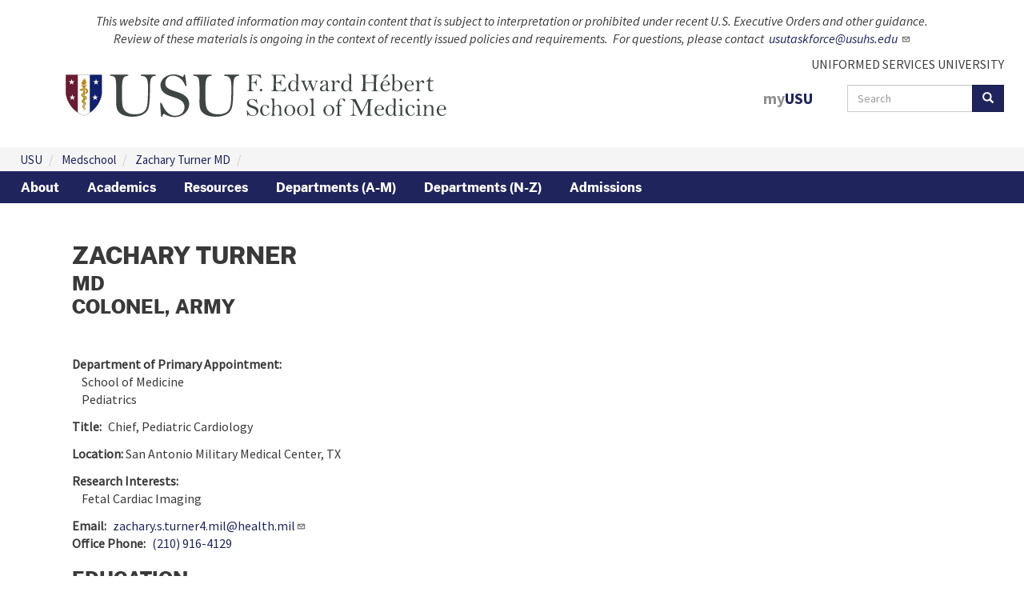

--- FILE ---
content_type: text/html; charset=UTF-8
request_url: https://medschool.usuhs.edu/profile/zachary-turner-md
body_size: 8737
content:

<!DOCTYPE html>
<html  lang="en" dir="ltr">
  <head>
    <meta charset="utf-8" />
<link rel="apple-touch-icon" sizes="60x60" href="/sites/default/files/favicons/apple-touch-icon-60x60.png"/>
<link rel="apple-touch-icon" sizes="76x76" href="/sites/default/files/favicons/apple-touch-icon-76x76.png"/>
<link rel="apple-touch-icon" sizes="120x120" href="/sites/default/files/favicons/apple-touch-icon-120x120.png"/>
<link rel="apple-touch-icon" sizes="152x152" href="/sites/default/files/favicons/apple-touch-icon-152x152.png"/>
<link rel="apple-touch-icon" sizes="180x180" href="/sites/default/files/favicons/apple-touch-icon-180x180.png"/>
<link rel="icon" type="image/png" href="/sites/default/files/favicons/favicon-32x32.png" sizes="32x32"/>
<link rel="icon" type="image/png" href="/sites/default/files/favicons/android-chrome-192x192.png" sizes="192x192"/>
<link rel="icon" type="image/png" href="/sites/default/files/favicons/favicon-16x16.png" sizes="16x16"/>
<link rel="manifest" href="/sites/default/files/favicons/manifest.json"/>
<link rel="mask-icon" href="/sites/default/files/favicons/safari-pinned-tab.svg" color="#5bbad5"/>
<meta name="msapplication-TileColor" content="#da532c"/>
<meta name="theme-color" content="#ffffff"/>
<meta name="favicon-generator" content="Drupal responsive_favicons + realfavicongenerator.net" />
<meta name="MobileOptimized" content="width" />
<meta name="HandheldFriendly" content="true" />
<meta name="viewport" content="width=device-width, initial-scale=1.0" />
<link rel="alternate" hreflang="en" href="https://medschool.usuhs.edu/profile/zachary-turner-md" />
<link rel="canonical" href="https://medschool.usuhs.edu/profile/zachary-turner-md" />
<link rel="shortlink" href="https://medschool.usuhs.edu/node/10791" />

    <title>Zachary Turner MD</title>
    <link rel="stylesheet" media="all" href="/sites/default/files/css/css_lWRdRAwIu2JLf0v2VOGP5E3oRBv3cxil29ojrp0oEFI.css?delta=0&amp;language=en&amp;theme=medschool_usuhs&amp;include=eJw1jksOwzAIBS_khuN0aREbOW6wiQBXye3r_lYM85B4CZl6RoX0g8U3ahSSKEHWcSAv-MAz0Olc-_53vzUUkcIUkxF8cdIdnbSh7qG2Q-VJObbBXqPRzB1qs8B4yfCYq6V5oBdIpyQc7DKnBisahWEjzj-KBp-xYG61v_VmUFhW5Jv5NXuUF1v1Tiw" />
<link rel="stylesheet" media="all" href="/sites/default/files/css/css_sv2KjwYnaQdkiNwUI1Hidv4Jb0yjM77naHXyDRtoELY.css?delta=1&amp;language=en&amp;theme=medschool_usuhs&amp;include=eJw1jksOwzAIBS_khuN0aREbOW6wiQBXye3r_lYM85B4CZl6RoX0g8U3ahSSKEHWcSAv-MAz0Olc-_53vzUUkcIUkxF8cdIdnbSh7qG2Q-VJObbBXqPRzB1qs8B4yfCYq6V5oBdIpyQc7DKnBisahWEjzj-KBp-xYG61v_VmUFhW5Jv5NXuUF1v1Tiw" />

    <script type="application/json" data-drupal-selector="drupal-settings-json">{"path":{"baseUrl":"\/","pathPrefix":"","currentPath":"node\/10791","currentPathIsAdmin":false,"isFront":false,"currentLanguage":"en"},"pluralDelimiter":"\u0003","suppressDeprecationErrors":true,"gtag":{"tagId":"G-8LW0MHMZVP","consentMode":false,"otherIds":[],"events":[],"additionalConfigInfo":[]},"ajaxPageState":{"libraries":"[base64]","theme":"medschool_usuhs","theme_token":"zoL91pH1fjs_6RsmfDUfROh2_iAjjUNIcWA_lOznVGc"},"ajaxTrustedUrl":{"\/search\/results":true},"improved_multi_select":{"selectors":["select[multiple]"],"filtertype":"partial","placeholder_text":null,"orderable":false,"js_regex":null,"groupresetfilter":false,"remove_required_attr":null,"buttontext_add":"\u003E","buttontext_addall":"\u00bb","buttontext_del":"\u003C","buttontext_delall":"\u00ab","buttontext_moveup":"Move up","buttontext_movedown":"Move down"},"data":{"extlink":{"extTarget":true,"extTargetAppendNewWindowLabel":"(opens in a new window)","extTargetNoOverride":false,"extNofollow":false,"extTitleNoOverride":false,"extNoreferrer":false,"extFollowNoOverride":false,"extClass":"ext","extLabel":"(link is external)","extImgClass":false,"extSubdomains":true,"extExclude":"","extInclude":"","extCssExclude":"","extCssInclude":"","extCssExplicit":"","extAlert":false,"extAlertText":"This link will take you to an external web site. We are not responsible for their content.","extHideIcons":false,"mailtoClass":"mailto","telClass":"","mailtoLabel":"(link sends email)","telLabel":"(link is a phone number)","extUseFontAwesome":false,"extIconPlacement":"append","extPreventOrphan":false,"extFaLinkClasses":"fa fa-external-link","extFaMailtoClasses":"fa fa-envelope-o","extAdditionalLinkClasses":"","extAdditionalMailtoClasses":"","extAdditionalTelClasses":"","extFaTelClasses":"fa fa-phone","whitelistedDomains":["www.opm.gov","usupulse.blogspot.com"],"extExcludeNoreferrer":""}},"bootstrap":{"forms_has_error_value_toggle":1,"popover_enabled":1,"popover_animation":1,"popover_auto_close":1,"popover_container":"body","popover_content":"","popover_delay":"0","popover_html":0,"popover_placement":"right","popover_selector":"","popover_title":"","popover_trigger":"click","tooltip_enabled":1,"tooltip_animation":1,"tooltip_container":"body","tooltip_delay":"0","tooltip_html":0,"tooltip_placement":"auto left","tooltip_selector":"","tooltip_trigger":"hover"},"googleCSE":{"cx":"014351439091829574180:dlzxla71b-a","language":"en","resultsWidth":0,"domain":"","isDefault":true},"user":{"uid":0,"permissionsHash":"127ae54224659374a5d02c7b22be85d0a7643b88e7b1180164047a0c321e8624"}}</script>
<script src="/sites/default/files/js/js_W0AlG2PJuhVDFH6fQ_Jss1bqkMl9jbaKstBon3lDca4.js?scope=header&amp;delta=0&amp;language=en&amp;theme=medschool_usuhs&amp;include=[base64]"></script>
<script src="/libraries/fontawesome/js/all.min.js?v=6.4.0" defer></script>
<script src="/modules/contrib/google_tag/js/gtag.js?t7bcqg"></script>

  </head>
  <body class="path-node page-node-type-faculty-profiles has-glyphicons">
    <a href="#main-content" class="visually-hidden focusable skip-link">
      Skip to main content
    </a>
    
      <div class="dialog-off-canvas-main-canvas" data-off-canvas-main-canvas>
      <h1 class="page-title">Zachary Turner MD</h1>
      <div
      role="header"
      class="main-top-bar container-fluid">
                        

<section
   id="block-medschool-usuhs-pageeoheadernotification" class="block block-block-content block-block-content64910851-b5f2-4257-b5d7-54bffad1a5c2 block-default block-cb-01 clearfix">
  
    
      <div class="content">
      
            <div class="field field--name-body field--type-text-with-summary field--label-hidden field--item"><p class="text-align-center mb-3"><em>This website and affiliated information may contain content that is subject to interpretation or prohibited under recent U.S. Executive Orders and other guidance.</em><br><em>Review of these materials is ongoing in the context of recently issued policies and requirements.&nbsp; For questions, please contact&nbsp;</em> <a class="external-link" href="mailto:usutaskforce@usuhs.edu" target="_blank" rel="nofollow noopener" title="Follow link"><em><span class="nobr">usutaskforce@usuhs.edu</span>&nbsp;</em></a></p>
</div>
      
    </div>
  </section>

                                                            </div>
  
<div class="container-fluid">

  <div class="row">
    <div class="col-md-6 main-header-left">
                                      
    <a
      class="logo navbar-btn"
      href="/" title="Home" rel="home">
      <img
        src="/themes/custom/medschool_usuhs/logo.svg" alt="Home"/>
    </a>
      
                                                                                  </div>

    <div class="col-md-6 main-header-right">

      <div class="subdomain-header d-flex justify-content-end">
        <a href="https://www.usuhs.edu" target="_self">UNIFORMED SERVICES UNIVERSITY</a>
      </div>
      <div class="d-flex justify-content-end">
                                            

<section
   id="block-myusu-5" class="my-usu-header-link block block-block-content block-block-content677dfc3d-007b-4286-803f-909cb4f69049 block-default block-cb-01 clearfix">
  
    
      <div class="content">
      
            <div class="field field--name-body field--type-text-with-summary field--label-hidden field--item"><p><a class="mr-3" href="https://my.usuhs.edu/"><span style="color: #909090";" >my</span><span>USU</span></a></p></div>
      
    </div>
  </section>

                                                <div class="search-block-form google-cse block block-search block-search-form-block" data-drupal-selector="search-block-form" id="block-medschool-usuhs-searchform" role="search">
  
      <h2 class="visually-hidden">Search form</h2>
    
      <form action="/search/results" method="get" id="search-block-form" accept-charset="UTF-8">
  <div class="form-item js-form-item form-type-search js-form-type-search form-item-keys js-form-item-keys form-no-label form-group">
      <label for="edit-keys" class="control-label sr-only">Search</label>
  
  
  <div class="input-group"><input title="Enter the terms you wish to search for." data-drupal-selector="edit-keys" class="form-search form-control" placeholder="Search" type="search" id="edit-keys" name="keys" value="" size="15" maxlength="128" data-toggle="tooltip" /><span class="input-group-btn"><button type="submit" value="Search" class="button js-form-submit form-submit btn-primary btn icon-only"><span class="sr-only">Search</span><span class="icon glyphicon glyphicon-search" aria-hidden="true"></span></button></span></div>

  
  
  </div>
<div class="form-actions form-group js-form-wrapper form-wrapper" data-drupal-selector="edit-actions" id="edit-actions"></div>

</form>

  </div>

                                                                                                      </div>
    </div>
  </div>
</div>

    <div class="region region-breadcrumb">
        <ol class="breadcrumb">
          <li >
                  <a href="https://www.usuhs.edu/">USU</a>
              </li>
          <li >
                  <a href="/">Medschool</a>
              </li>
          <li >
                  <a href="/profile/zachary-turner-md">Zachary Turner MD</a>
              </li>
          <li  class="active">
                  
              </li>
      </ol>


  </div>



          <nav
       class="navbar standard-navbar navbar-inverse" id="navbar"
      role="banner">
              <div
          class="container-fluid">
                <div
          class="navbar-header">
          
                                <button
              class="navbar-toggle"
              data-target="#navbar-collapse"
              data-toggle="collapse"
              type="button">
              <span
                class="sr-only">Toggle navigation</span>
              <span
                class="icon-bar"></span>
              <span
                class="icon-bar"></span>
              <span
                class="icon-bar"></span>
            </button>
                  </div>
                          <div
            class="navbar-collapse collapse"
            id="navbar-collapse">
            
  
  <div class="content">
    

      <ul
       class="menu menu--medschool2-home nav navbar-nav">
      
                        <li
           class="expanded dropdown first">

                    
                                
                                            
                    <a href="https://medschool.usuhs.edu/about-som" class="navbar-nav-item dropdown-toggle inactive-trail" data-toggle="dropdown" data-hover="dropdown" data-drupal-link-system-path="node/62924">About
            <span
              class="caret"></span>
            </a>
                      
      <ul
       class="dropdown-menu">
      
                        <li
           class="expanded dropdown first">

                    
          
          
                    <a href="https://medschool.usuhs.edu/about-som/leadership" class="inactive-trail" data-drupal-link-system-path="node/62932">Leadership</a>
                      
      <ul
       class="sub-menu">
      
                        <li
           class="first last">

                    
          
          
                    <a href="https://medschool.usuhs.edu/about-som/leadership/deans-message" class="inactive-trail" data-drupal-link-system-path="node/62934">Dean&#039;s Message</a>
                      
  
                  </li>
          </ul>
  
                  </li>
      
                        <li
          >

                    
          
          
                    <a href="https://medschool.usuhs.edu/about-som/faculty" class="inactive-trail" data-drupal-link-system-path="node/62936">Faculty</a>
                      
  
                  </li>
      
                        <li
           class="expanded dropdown">

                    
          
          
                    <a href="https://medschool.usuhs.edu/about-som/faculty-affairs" class="inactive-trail" data-drupal-link-system-path="node/62938">Faculty Affairs</a>
                      
      <ul
       class="sub-menu">
      
                        <li
           class="first last">

                    
          
          
                    <a href="https://medschool.usuhs.edu/about-som/faculty-affairs/faculty-development" class="inactive-trail" data-drupal-link-system-path="node/62940">Faculty Development</a>
                      
  
                  </li>
          </ul>
  
                  </li>
      
                        <li
           class="last">

                    
          
          
                    <a href="https://medschool.usuhs.edu/about-som/accreditation" class="inactive-trail" data-drupal-link-system-path="node/62930">Accreditation</a>
                      
  
                  </li>
          </ul>
  
                  </li>
      
                        <li
           class="expanded dropdown">

                    
                                
                                            
                    <a href="https://medschool.usuhs.edu/academics" class="navbar-nav-item dropdown-toggle inactive-trail" data-toggle="dropdown" data-hover="dropdown" data-drupal-link-system-path="node/62926">Academics
            <span
              class="caret"></span>
            </a>
                      
      <ul
       class="dropdown-menu">
      
                        <li
           class="first">

                    
          
          
                    <a href="https://medschool.usuhs.edu/academics/md-program" class="inactive-trail" data-drupal-link-system-path="node/62928">MD Program</a>
                      
  
                  </li>
      
                        <li
          >

                    
          
          
                    <a href="https://medschool.usuhs.edu/academics/early-decision-program" class="inactive-trail" data-drupal-link-system-path="node/169549">Early Decision Program</a>
                      
  
                  </li>
      
                        <li
          >

                    
          
          
                    <a href="https://medschool.usuhs.edu/academics/md-phd-physician-scientist" class="inactive-trail" data-drupal-link-system-path="node/62996">MDPhD Program</a>
                      
  
                  </li>
      
                        <li
          >

                    
          
          
                    <a href="https://medschool.usuhs.edu/academics/geo" class="inactive-trail" data-drupal-link-system-path="node/62942">Graduate Programs</a>
                      
  
                  </li>
      
                        <li
          >

                    
          
          
                    <a href="https://medschool.usuhs.edu/academics/emdp2" class="inactive-trail" data-drupal-link-system-path="node/62952">EMDP2</a>
                      
  
                  </li>
      
                        <li
          >

                    
          
          
                    <a href="https://medschool.usuhs.edu/academics/national-capital-consortium" class="inactive-trail" data-drupal-link-system-path="node/64724">National Capital Consortium</a>
                      
  
                  </li>
      
                        <li
          >

                    
          
          
                    <a href="https://medschool.usuhs.edu/academics/pathways" class="inactive-trail" data-drupal-link-system-path="node/171290">Pathways to Military Medicine</a>
                      
  
                  </li>
      
                        <li
           class="last">

                    
          
          
                    <a href="https://medschool.usuhs.edu/academics/international-operational-opportunities" class="inactive-trail" data-drupal-link-system-path="node/171817">International &amp; Operational Opportunities</a>
                      
  
                  </li>
          </ul>
  
                  </li>
      
                        <li
           class="expanded dropdown">

                    
                                
                                            
                    <a href="https://medschool.usuhs.edu/resources" class="navbar-nav-item dropdown-toggle inactive-trail" data-toggle="dropdown" data-hover="dropdown" data-drupal-link-system-path="node/63010">Resources
            <span
              class="caret"></span>
            </a>
                      
      <ul
       class="dropdown-menu">
      
                        <li
           class="first">

                    
          
          
                    <a href="https://medschool.usuhs.edu/academics/early-decision-program" class="inactive-trail" data-drupal-link-system-path="node/169549">Early Decision Program</a>
                      
  
                  </li>
      
                        <li
          >

                    
          
          
                    <a href="https://medschool.usuhs.edu/resources/military-medical-communities" class="inactive-trail" data-drupal-link-system-path="node/172033">Military Medical Communities (MMC)</a>
                      
  
                  </li>
      
                        <li
          >

                    
          
          
                    <a href="https://medschool.usuhs.edu/resources/open-house" class="inactive-trail" data-drupal-link-system-path="node/63012">Open House</a>
                      
  
                  </li>
      
                        <li
           class="last">

                    
          
          
                    <a href="https://medschool.usuhs.edu/resources/s2m2" class="inactive-trail" data-drupal-link-system-path="node/63014">S2M2</a>
                      
  
                  </li>
          </ul>
  
                  </li>
      
                        <li
           class="expanded dropdown">

                    
                                
                                            
                    <a href="" class="navbar-nav-item dropdown-toggle inactive-trail" data-toggle="dropdown" data-hover="dropdown">Departments (A-M)
            <span
              class="caret"></span>
            </a>
                      
      <ul
       class="dropdown-menu">
      
                        <li
           class="first">

                    
          
          
                    <a href="https://medschool.usuhs.edu/apg" class="inactive-trail" data-drupal-link-system-path="node/62534">Anatomy, Physiology, and Genetics</a>
                      
  
                  </li>
      
                        <li
          >

                    
          
          
                    <a href="https://medschool.usuhs.edu/ane" class="inactive-trail" data-drupal-link-system-path="node/60507">Anesthesiology</a>
                      
  
                  </li>
      
                        <li
          >

                    
          
          
                    <a href="https://medschool.usuhs.edu/bio" class="inactive-trail" data-drupal-link-system-path="node/61964">Biochemistry</a>
                      
  
                  </li>
      
                        <li
          >

                    
          
          
                    <a href="https://medschool.usuhs.edu/der" class="inactive-trail" data-drupal-link-system-path="node/61588">Dermatology</a>
                      
  
                  </li>
      
                        <li
          >

                    
          
          
                    <a href="https://medschool.usuhs.edu/fam" class="inactive-trail" data-drupal-link-system-path="node/62596">Family Medicine</a>
                      
  
                  </li>
      
                        <li
          >

                    
          
          
                    <a href="https://medschool.usuhs.edu/gso" class="inactive-trail" data-drupal-link-system-path="node/62058">Gynecologic Surgery and Obstetrics</a>
                      
  
                  </li>
      
                        <li
          >

                    
          
          
                    <a href="https://medschool.usuhs.edu/mps" class="inactive-trail" data-drupal-link-system-path="node/62036">Medical &amp; Clinical Psychology</a>
                      
  
                  </li>
      
                        <li
          >

                    
          
          
                    <a href="https://medschool.usuhs.edu/med" class="inactive-trail" data-drupal-link-system-path="node/62630">Medicine</a>
                      
  
                  </li>
      
                        <li
          >

                    
          
          
                    <a href="https://medschool.usuhs.edu/mic" class="inactive-trail" data-drupal-link-system-path="node/11523">Microbiology and Immunology</a>
                      
  
                  </li>
      
                        <li
           class="last">

                    
          
          
                    <a href="https://medschool.usuhs.edu/mem" class="inactive-trail" data-drupal-link-system-path="node/61160">Military and Emergency Medicine</a>
                      
  
                  </li>
          </ul>
  
                  </li>
      
                        <li
           class="expanded dropdown">

                    
                                
                                            
                    <a href="" class="navbar-nav-item dropdown-toggle inactive-trail" data-toggle="dropdown" data-hover="dropdown">Departments (N-Z)
            <span
              class="caret"></span>
            </a>
                      
      <ul
       class="dropdown-menu">
      
                        <li
           class="expanded dropdown first">

                    
          
          
                    <a href="https://medschool.usuhs.edu/nrm" class="inactive-trail" data-drupal-link-system-path="node/172106">Neurology and Rehabilitative Medicine</a>
                      
      <ul
       class="sub-menu">
      
                        <li
           class="first">

                    
          
          
                    <a href="https://medschool.usuhs.edu/neu" class="inactive-trail" data-drupal-link-system-path="node/61186">Neurology Division</a>
                      
  
                  </li>
      
                        <li
           class="last">

                    
          
          
                    <a href="https://medschool.usuhs.edu/pmr" class="inactive-trail" data-drupal-link-system-path="node/61200">Physical Medicine and Rehabilitation Division</a>
                      
  
                  </li>
          </ul>
  
                  </li>
      
                        <li
          >

                    
          
          
                    <a href="/pat" class="inactive-trail" data-drupal-link-system-path="node/60799">Pathology</a>
                      
  
                  </li>
      
                        <li
          >

                    
          
          
                    <a href="/ped" class="inactive-trail" data-drupal-link-system-path="node/60811">Pediatrics</a>
                      
  
                  </li>
      
                        <li
          >

                    
          
          
                    <a href="/pha" class="inactive-trail" data-drupal-link-system-path="node/60843">Pharmacology and Molecular Therapeutics</a>
                      
  
                  </li>
      
                        <li
          >

                    
          
          
                    <a href="https://medschool.usuhs.edu/pmb" class="inactive-trail" data-drupal-link-system-path="node/62650">Preventive Medicine and Biostatistics</a>
                      
  
                  </li>
      
                        <li
          >

                    
          
          
                    <a href="https://medschool.usuhs.edu/psy" class="inactive-trail" data-drupal-link-system-path="node/62676">Psychiatry</a>
                      
  
                  </li>
      
                        <li
          >

                    
          
          
                    <a href="https://medschool.usuhs.edu/rad" class="inactive-trail" data-drupal-link-system-path="node/60875"> Radiology and Bioengineering</a>
                      
  
                  </li>
      
                        <li
           class="last">

                    
          
          
                    <a href="https://medschool.usuhs.edu/sur" class="inactive-trail" data-drupal-link-system-path="node/62074">Surgery</a>
                      
  
                  </li>
          </ul>
  
                  </li>
      
                        <li
           class="expanded dropdown last">

                    
                                
                                            
                    <a href="https://medschool.usuhs.edu/admissions" class="navbar-nav-item dropdown-toggle inactive-trail" data-toggle="dropdown" data-hover="dropdown" data-drupal-link-system-path="node/63000">Admissions
            <span
              class="caret"></span>
            </a>
                      
      <ul
       class="dropdown-menu">
      
                        <li
           class="first">

                    
          
          
                    <a href="https://medschool.usuhs.edu/admissions/application-requirements" class="inactive-trail" data-drupal-link-system-path="node/63004">Application Requirements</a>
                      
  
                  </li>
      
                        <li
           class="last">

                    
          
          
                    <a href="https://medschool.usuhs.edu/admissions/application-process" class="inactive-trail" data-drupal-link-system-path="node/63002">Application Process</a>
                      
  
                  </li>
          </ul>
  
                  </li>
          </ul>
  

  </div>


          </div>
                        </div>
          </nav>
  
  <div
    role="main" class="main-container js-quickedit-main-content">

        
        
              <a id="main-content"></a>
        <div class="region region-content">
    <div data-drupal-messages-fallback class="hidden"></div>





            

<div
  class="container page-node-type-faculty-profiles mb-5">
  <article
     class="is-unpublished clearfix">

    <div
       class="content">
      <div
        class="faculty-profile-header-block">
        <h2>
          Zachary Turner
        </h2>
                  <h3>MD</h3>
                          <h3>Colonel,
            Army
          </h3>
              </div>

      
      <div
        class="page-node-type-faculty-profiles-content">

        <div
          class="row"
          style="margin-bottom:12px;">

          
          <div
            class="col-sm-9">

                        <strong>Department of Primary Appointment:
            </strong>
            <div
              class="faculty-profile-field-block">
              
            <div class="field field--name-field-nf-school field--type-entity-reference field--label-hidden field--item">School of Medicine</div>
      
                              
            <div class="field field--name-field-som-department field--type-entity-reference field--label-hidden field--item">Pediatrics</div>
      
                          </div>

                                      <div
                class="faculty-profile-field">
  <div class="field field--name-field-job-title field--type-string field--label-inline">
    <div class="field--label">Title</div>
              <div class="field--item">Chief, Pediatric Cardiology</div>
          </div>
</div>
            
                        
                        <div
              class="faculty-profile-field">
              <strong>Location:
              </strong>
                              San Antonio Military Medical Center, TX
                          </div>

            
            <strong>Research Interests:</strong>
            <div
              class="faculty-profile-field-block">
              
            <div class="field field--name-field-clinical-research-pri field--type-string field--label-hidden field--item">Fetal Cardiac Imaging</div>
      
              
            </div>

                        
  <div class="field field--name-field-email field--type-email field--label-inline">
    <div class="field--label">Email</div>
              <div class="field--item"><a href="mailto:zachary.s.turner4.mil@health.mil">zachary.s.turner4.mil@health.mil</a></div>
          </div>


                        
  <div class="field field--name-field-phone field--type-telephone field--label-inline">
    <div class="field--label">Office Phone</div>
              <div class="field--item"><a href="tel:%28210%29916-4129">(210) 916-4129</a></div>
          </div>


                        

          </div>
        </div>

                  <h3>Education</h3>
          BS, Zoology/Human Biology, BYU, 2001<br />
MD, USUHS, 2005<br />
Pediatrics Internship and Residency, Tripler AMC, 2005-2008<br />
Pediatric Cardiology Fellowship, Children&#039;s Hospital of Pittsburgh of UPMC, Pittsburgh, PA 2008-2011
        
        
                            <h3>Career Highlights: Positions, Projects, Deployements, Awards and Additional Publications</h3>
                                                                                                                                                                                                                                                                                                                                                                              <p
                class="mb-2">Deployment, BN Surgeon, 10th Sustainment Brigade, Bagram, Afghanistan 2011-2012</p>
                                                <p
                class="mb-2">Deployment, Functional Specialty Group OIC, 411th CA BN, Camp Lemonnier, Djibouti 2019-2020</p>
                                                <p
                class="mb-2">Brigade Surgeon, 20th ENG BDE, Ft Bragg, NC 2013-2015</p>
                                                <p
                class="mb-2">Associate Program Director, SAUSHEC Pediatrics Residency, 2018-2022</p>
                                                                          
        
      </div>
    </div>
  </article>
</div>

  </div>

    
  </div>

  <footer class="footer" role="contentinfo">
    <div
  class="container-fluid">
  <div
    class="row">

    <div
      class="col-md-6 col-md-push-3 col-sm-9">
                <div class="region region-footer-second">
    <nav
  role="navigation"
  aria-labelledby="block-medschool-usuhs-resources-3-menu"  id="block-medschool-usuhs-resources-3" class="menu-block">
  <!-- Brand and toggle get grouped for better mobile display -->
  <div
    class="navbar-header">
    <button
      type="button"
      class="navbar-toggle collapsed"
      data-toggle="collapse"
      data-target="#block-medschool-usuhs-resources-3-collapse"
      aria-expanded="false">
      <span
        class="sr-only">Toggle navigation</span>
      <span
        class="icon-bar"></span>
      <span
        class="icon-bar"></span>
      <span
        class="icon-bar"></span>
    </button>
            
    <h2 id="block-medschool-usuhs-resources-3-menu">RESOURCES</h2>
    
  </div>

  <!-- Collect the nav links, forms, and other content for toggling -->
  <div
    class="collapse navbar-collapse"
    id="block-medschool-usuhs-resources-3-collapse">
              <div class="content">
        

      <ul
       class="menu menu--resources nav navbar-nav">
      
                        <li
           class="opm-status opm-status-yellow first">

                    
                                
          
                    <a href="https://www.opm.gov/policy-data-oversight/snow-dismissal-procedures/current-status/" class="navbar-nav-item inactive-trail">OPM Status</a>
                      
  
                  </li>
      
                        <li
          >

                    
                                
          
                    <a href="https://www.usuhs.edu/legal-and-administrative" class="navbar-nav-item inactive-trail" title="Legal and Administrative">Legal &amp; Administrative</a>
                      
  
                  </li>
      
                        <li
          >

                    
                                
          
                    <a href="https://www.usuhs.edu/emergency-contacts" class="navbar-nav-item inactive-trail" title="Emergency Contacts">Emergency Contacts</a>
                      
  
                  </li>
      
                        <li
           class="last">

                    
                                
          
                    <a href="https://www.usuhs.edu/contact-us" class="navbar-nav-item inactive-trail" title="Contact Us">Contact Us</a>
                      
  
                  </li>
          </ul>
  

      </div>
      </div>
</nav>
<nav
  role="navigation"
  aria-labelledby="block-medschool-usuhs-quicklinks-3-menu"  id="block-medschool-usuhs-quicklinks-3" class="menu-block">
  <!-- Brand and toggle get grouped for better mobile display -->
  <div
    class="navbar-header">
    <button
      type="button"
      class="navbar-toggle collapsed"
      data-toggle="collapse"
      data-target="#block-medschool-usuhs-quicklinks-3-collapse"
      aria-expanded="false">
      <span
        class="sr-only">Toggle navigation</span>
      <span
        class="icon-bar"></span>
      <span
        class="icon-bar"></span>
      <span
        class="icon-bar"></span>
    </button>
            
    <h2 id="block-medschool-usuhs-quicklinks-3-menu">QUICK LINKS</h2>
    
  </div>

  <!-- Collect the nav links, forms, and other content for toggling -->
  <div
    class="collapse navbar-collapse"
    id="block-medschool-usuhs-quicklinks-3-collapse">
              <div class="content">
        

      <ul
       class="menu menu--quick-links nav navbar-nav">
      
                        <li
           class="first">

                    
                                
          
                    <a href="https://www.usuhs.edu/about" class="navbar-nav-item inactive-trail">About</a>
                      
  
                  </li>
      
                        <li
          >

                    
                                
          
                    <a href="https://reg.usuhs.edu/request-records" class="navbar-nav-item inactive-trail">Request Transcripts</a>
                      
  
                  </li>
      
                        <li
          >

                    
                                
          
                    <a href="https://www.usuhs.edu/admissions" class="navbar-nav-item inactive-trail">Admissions</a>
                      
  
                  </li>
      
                        <li
          >

                    
                                
          
                    <a href="https://www.usuhs.edu/overview" class="navbar-nav-item inactive-trail">Research</a>
                      
  
                  </li>
      
                        <li
           class="last">

                    
                                
          
                    <a href="https://www.usuhs.edu/ao/civilian-hr/careers" class="navbar-nav-item inactive-trail" title="Civilian Careers">Job Vacancies</a>
                      
  
                  </li>
          </ul>
  

      </div>
      </div>
</nav>
<nav
  role="navigation"
  aria-labelledby="block-medschool-usuhs-campus-2-menu"  id="block-medschool-usuhs-campus-2" class="menu-block">
  <!-- Brand and toggle get grouped for better mobile display -->
  <div
    class="navbar-header">
    <button
      type="button"
      class="navbar-toggle collapsed"
      data-toggle="collapse"
      data-target="#block-medschool-usuhs-campus-2-collapse"
      aria-expanded="false">
      <span
        class="sr-only">Toggle navigation</span>
      <span
        class="icon-bar"></span>
      <span
        class="icon-bar"></span>
      <span
        class="icon-bar"></span>
    </button>
            
    <h2 id="block-medschool-usuhs-campus-2-menu">CAMPUS</h2>
    
  </div>

  <!-- Collect the nav links, forms, and other content for toggling -->
  <div
    class="collapse navbar-collapse"
    id="block-medschool-usuhs-campus-2-collapse">
              <div class="content">
        

      <ul
       class="menu menu--campus nav navbar-nav">
      
                        <li
           class="first">

                    
                                
          
                    <a href="https://people.usuhs.edu/" class="navbar-nav-item inactive-trail">Directory</a>
                      
  
                  </li>
      
                        <li
          >

                    
                                
          
                    <a href="https://usuhs.libguides.com/home" class="navbar-nav-item inactive-trail">LRC</a>
                      
  
                  </li>
      
                        <li
          >

                    
                                
          
                    <a href="https://www.usuhs.edu/academics" class="navbar-nav-item inactive-trail">Schools</a>
                      
  
                  </li>
      
                        <li
           class="last">

                    
                                
          
                    <a href="https://sites.google.com/usuhs.edu/myusu?pli=1" class="navbar-nav-item inactive-trail">myUSU</a>
                      
  
                  </li>
          </ul>
  

      </div>
      </div>
</nav>

  </div>

          </div>

    <div
      class="region-footer-col-3 col-sm-3 col-md-3 col-md-push-3 footer-non-nav">
                <div class="region region-footer-third">
    

<section
   id="block-medschool-usuhs-usuhscontacts-2" class="block block-block-content block-block-contentecebaf8d-b130-4bd5-88be-c9c9ac66c695 block-full block-cb-01 clearfix">
  
      <h2
       class="block-title">
      CONTACT
    </h2>
    
      <div class="content">
      
            <div class="field field--name-body field--type-text-with-summary field--label-hidden field--item"><table>
<tbody>
<tr>
<td><span class="glyphicon glyphicon-earphone"></span></td>
<td><a href="tel:(800) 515-5257">(800) 515-5257</a></td>
</tr>
<tr>
<td><span class="glyphicon glyphicon-envelope"></span></td>
<td>
<p>4301 JONES BRIDGE RD<br>
			BETHESDA, MD 20814</p>
</td>
</tr>
</tbody>
</table>
</div>
      
    </div>
  </section>

  </div>

          </div>

    <div
      class="col-sm-12 col-md-3 col-md-pull-9 mt-5 mt-lg-4 pt-4 pt-lg-0 footer-non-nav">
      <div
        class="d-flex justify-content-center">
                    <div class="region region-footer-first">
    

<section
   id="block-medschool-usuhs-usuhsfooterlogo-2" class="block block-block-content block-block-contentf9cea565-25a9-4e0b-b009-0663b37f1197 block-full block-cb-01 clearfix">
  
    
      <div class="content">
      
            <div class="field field--name-body field--type-text-with-summary field--label-hidden field--item"><p><a class="usu-seal" href="/"><img alt="Home" src="/themes/custom/usuhs/usu-seal.svg" /></a></p>
</div>
      
    </div>
  </section>


<section
   id="block-medschool-usuhs-usuhssocialmedia" class="block block-block-content block-block-contentc8200c0b-a02d-416f-9c7d-5e9eafaf2095 block-full clearfix">
  
    
      <div class="content">
        <div class="layout layout--onecol">
    <div  class="layout__region layout__region--content">
      
                                            <section
   class="block block-layout-builder block-field-block block-block-content block-social-media-block block-field-social-media-icon clearfix">
  
    
      <div class="content">
      

<div  class="field field--name-field-social-media-icon field--type-entity-reference field--label-hidden field--items">
      
<article  data-history-node-id="7599" class="social-media full clearfix">
  <div  class="content">
      <div class="layout layout--onecol">
    <div  class="layout__region layout__region--content">
      
                                            <section
   class="block block-layout-builder block-field-block block-node block-social-media block-field-image clearfix">
  
    
      <div class="content">
      
<a href="https://www.facebook.com/pages/Uniformed-Services-University-of-the-Health-Sciences/96338890888" target="_blank" rel="noopener noreferrer">
            <span  class="field field--name-field-image field--type-image field--label-hidden field--items">  <img loading="lazy" src="/sites/default/files/styles/social_media_icons/public/social-media-icons/facebook.png?itok=cfnVrqE5" width="22" height="22" alt="Facebook" class="img-responsive" />


</span>
      </a>

    </div>
  </section>

    </div>
  </div>

  </div>
</article>

      
<article  data-history-node-id="7600" class="social-media full clearfix">
  <div  class="content">
      <div class="layout layout--onecol">
    <div  class="layout__region layout__region--content">
      
                                            <section
   class="block block-layout-builder block-field-block block-node block-social-media block-field-image clearfix">
  
    
      <div class="content">
      
<a href="https://www.instagram.com/usuhealthsci/" target="_blank" rel="noopener noreferrer">
            <span  class="field field--name-field-image field--type-image field--label-hidden field--items">  <img loading="lazy" src="/sites/default/files/styles/social_media_icons/public/social-media-icons/instagram_0.png?itok=e-6zxIK2" width="22" height="22" alt="Instagram" class="img-responsive" />


</span>
      </a>

    </div>
  </section>

    </div>
  </div>

  </div>
</article>

      
<article  data-history-node-id="7601" class="social-media full clearfix">
  <div  class="content">
      <div class="layout layout--onecol">
    <div  class="layout__region layout__region--content">
      
                                            <section
   class="block block-layout-builder block-field-block block-node block-social-media block-field-image clearfix">
  
    
      <div class="content">
      
<a href="https://twitter.com/usuhealthsci" target="_blank" rel="noopener noreferrer">
            <span  class="field field--name-field-image field--type-image field--label-hidden field--items">  <img loading="lazy" src="/sites/default/files/styles/social_media_icons/public/social-media-icons/twitter_new_x_logo_1.png?itok=PpVlDLeo" width="26" height="22" alt="New twitter logo x" class="img-responsive" />


</span>
      </a>

    </div>
  </section>

    </div>
  </div>

  </div>
</article>

      
<article  data-history-node-id="16" class="social-media full clearfix">
  <div  class="content">
      <div class="layout layout--onecol">
    <div  class="layout__region layout__region--content">
      
                                            <section
   class="block block-layout-builder block-field-block block-node block-social-media block-field-image clearfix">
  
    
      <div class="content">
      
<a href="http://www.youtube.com/user/UniformedServicesU" target="_blank" rel="noopener noreferrer">
            <span  class="field field--name-field-image field--type-image field--label-hidden field--items">  <img loading="lazy" src="/sites/default/files/styles/social_media_icons/public/social-media-icons/youtube.png?itok=XuZO1H2u" width="31" height="22" alt="YouTube" class="img-responsive" />


</span>
      </a>

    </div>
  </section>

    </div>
  </div>

  </div>
</article>

      
<article  data-history-node-id="7598" class="social-media full clearfix">
  <div  class="content">
      <div class="layout layout--onecol">
    <div  class="layout__region layout__region--content">
      
                                            <section
   class="block block-layout-builder block-field-block block-node block-social-media block-field-image clearfix">
  
    
      <div class="content">
      
<a href="https://usupulse.blogspot.com" target="_blank" rel="noopener noreferrer">
            <span  class="field field--name-field-image field--type-image field--label-hidden field--items">  <img loading="lazy" src="/sites/default/files/styles/social_media_icons/public/social-media-icons/pulse.png?itok=8fQw8cNo" width="17" height="22" alt="USU Pulse Blog" class="img-responsive" />


</span>
      </a>

    </div>
  </section>

    </div>
  </div>

  </div>
</article>

  </div>

    </div>
  </section>

    </div>
  </div>

    </div>
  </section>

  </div>

              </div>
    </div>

  </div>
</div>

<div
  class="usu-motto d-flex justify-content-center align-items-center"
  style="background-color: #3E3F3E">
  <img
    src="/themes/custom/usuhs/motto.svg"
    class="w-100"
    style="max-width: 540px"
    alt="Learning to Care"/>
</div>
  </footer>

<span data-spy="affix" id="top-link-block" class="hidden">
  <button class="btn btn-default">
    <i class="glyphicon glyphicon-chevron-up"></i>
  </a>
</span>

  </div>

    
    <script src="/sites/default/files/js/js_d7Kc52eQHQtJ_Km3_cB3TBbZVkTiNQ2CcmQ8sg3Xseo.js?scope=footer&amp;delta=0&amp;language=en&amp;theme=medschool_usuhs&amp;include=[base64]"></script>

  </body>
</html>

--- FILE ---
content_type: image/svg+xml
request_url: https://medschool.usuhs.edu/themes/custom/medschool_usuhs/logo.svg
body_size: 26766
content:
<?xml version="1.0" encoding="utf-8"?>
<!-- Generator: Adobe Illustrator 27.5.0, SVG Export Plug-In . SVG Version: 6.00 Build 0)  -->
<svg version="1.1" id="Layer_1" xmlns="http://www.w3.org/2000/svg" xmlns:xlink="http://www.w3.org/1999/xlink" x="0px" y="0px"
	 viewBox="0 0 256.74 54" style="enable-background:new 0 0 256.74 54;" xml:space="preserve">
<style type="text/css">
	.st0{fill:#FFFFFF;}
	.st1{fill:#3D4543;}
	.st2{fill:#0F206C;}
	.st3{fill:#691C32;}
	.st4{fill:#B78B1E;}
	.st5{fill-rule:evenodd;clip-rule:evenodd;fill:#B78B1E;}
	.st6{fill:#3E4543;}
</style>
<g>
	<g>
		<path class="st0" d="M24.33,13.22v12.11c0,0-0.18,10.37-12.16,15.73C0.18,35.71,0,25.33,0,25.33V13.22H24.33z"/>
	</g>
	<path class="st1" d="M24.17,13.38v11.95c0,0.02-0.06,2.61-1.58,5.81c-0.89,1.88-2.1,3.6-3.59,5.11c-1.85,1.88-4.15,3.44-6.84,4.65
		c-2.69-1.21-4.99-2.77-6.84-4.65c-1.49-1.51-2.7-3.23-3.59-5.11c-1.52-3.2-1.58-5.78-1.58-5.8V13.38H24.17 M24.33,13.22H0v12.11
		c0,0,0.18,10.37,12.16,15.73c11.98-5.36,12.16-15.73,12.16-15.73L24.33,13.22L24.33,13.22z"/>
	<path class="st2" d="M16.22,13.22c0,0,0,19.31,0,25.56c7.97-5.57,8.11-13.45,8.11-13.45V13.22H16.22z M21.03,30.28l-1.25-0.91
		l-1.25,0.91l0.48-1.46l-1.25-0.91h1.54l0.48-1.46l0.48,1.46h1.54l-1.25,0.91L21.03,30.28z M21.18,18.44l0.48,1.46L20.41,19
		l-1.25,0.91l0.48-1.46l-1.25-0.91h1.54l0.48-1.47l0.48,1.47h1.54L21.18,18.44z"/>
	<path class="st3" d="M0,13.22v12.11c0,0,0.14,7.88,8.11,13.45c0-6.25,0-25.56,0-25.56L0,13.22z M3.45,17.54l0.48-1.47l0.48,1.47
		h1.54L4.7,18.45l0.48,1.46L3.92,19l-1.25,0.91l0.48-1.46L1.9,17.54C1.91,17.54,3.45,17.54,3.45,17.54z M5.67,30.28l-1.25-0.91
		l-1.25,0.91l0.48-1.46L2.4,27.91h1.54l0.48-1.46l0.48,1.46h1.54l-1.25,0.91L5.67,30.28z"/>
	<g>
		<path class="st4" d="M13.05,23.48l-0.16,3.88c0,0-0.33-0.06-0.64-0.1c-0.09-0.01-0.29-0.03-0.4-0.07
			c-0.11-0.03-0.18-0.08-0.18-0.08s-0.13-2.02-0.14-3.41C11.88,23.35,13.05,23.48,13.05,23.48z"/>
		<path class="st4" d="M12.85,28.73l-0.11,2.6c0,0-0.54-0.1-0.69-0.14c-0.08-0.02-0.23-0.07-0.23-0.07l-0.1-2.59
			c0,0,0.56,0.05,0.75,0.09C12.71,28.64,12.85,28.73,12.85,28.73z"/>
		<path class="st4" d="M12.69,32.68l-0.1,2.66c0,0-0.19-0.15-0.32-0.25c-0.16-0.12-0.29-0.3-0.29-0.3l-0.09-2.3
			c0,0,0.36,0.02,0.48,0.06C12.44,32.57,12.69,32.68,12.69,32.68z"/>
		<g>
			<path class="st4" d="M12.01,35.99c0.02,0.51,0.07,1.41,0.27,1.41c0.18,0,0.25-0.64,0.27-1.15c0,0-0.21-0.07-0.27-0.1
				C12.21,36.11,12.01,35.99,12.01,35.99z"/>
		</g>
		<path class="st4" d="M11.63,29.74c-1.45,0.49-1.11,2.47,0.34,2.64c0.88,0.09,0.89,0.37,0.81,0.53c0.01,1.01-0.03,1.03,0.01,1.01
			c0.99-0.52,1.22-1.65,0.21-2.33c-0.47-0.32-1.55-0.24-1.27-0.65C11.63,29.74,11.67,29.72,11.63,29.74z"/>
		<path class="st4" d="M11.8,33.59c-0.76,0.35-1.66,1.58,1.16,2.76c0.7,0.28,0.66-0.23,0.13-0.55c-0.68-0.42-1.61-1.07-1.23-1.4
			C11.88,34.38,11.86,34.4,11.8,33.59z"/>
		<path class="st4" d="M11.46,25.36c-1.79,0.82-1.34,2.92,0.48,3.07c1.62,0.13,1.36,0.66,1.01,0.82c-0.03,1.12-0.07,1.14-0.03,1.12
			c1.04-0.28,1.55-1.24,1.12-2.17c-0.32-0.69-1.13-0.66-2.27-0.9c-0.53-0.13-0.49-0.68-0.28-0.87
			C11.54,26.39,11.5,26.43,11.46,25.36z"/>
		<path class="st4" d="M13.09,25.08c0,0,1.06-0.5,0.75-1.18c-0.31-0.68-0.89-0.58-1.62-0.58c-1.03,0-0.6,0.7-1.64,0.72
			c-0.89,0-1.78-0.23-1.08-0.82c0.14-0.1,0.28-0.19,0.43-0.27c0.75-0.66,1.35-0.41,1.71-0.52c0.98-0.28,1.91-0.1,2.3,0.07
			c1.02,0.5,1.58,1.89,0.74,2.89c-0.45,0.53-1.61,0.69-1.61,0.69L13.09,25.08z"/>
		<path class="st4" d="M14.63,20.71h-0.58c-0.88,0.06-0.94,1.45-0.94,1.45s-0.58-0.02-0.77,0c-0.22,0.02-0.87,0.14-0.87,0.14
			s-0.06-1.53-0.94-1.58H9.94l0.34-0.52h4.05L14.63,20.71z"/>
		<path class="st5" d="M10.41,18.52c0.06,0.1,0.06,0.17,0.11,0.22c0.05,0.07,0.14,0.16,0.16,0.17c0.02,0.02-0.28-0.51-0.04-0.89
			c0.02,0.17,0.09,0.33,0.16,0.4c0.01,0,0.06-0.15,0.07-0.18c0.11-0.28,0.28-0.31,0.42-0.54c0.14-0.22,0.13-0.17,0.1-0.34
			c-0.02-0.12-0.12-0.35-0.2-0.58c-0.01-0.01,0.41,0.21,0.49,0.44c0.11-0.23,0.14-0.44,0.26-0.64c0.1-0.17,0.2-0.27,0.26-0.44
			c0.06-0.15,0.03-0.32-0.23-0.65c0.65,0.17,0.65,0.52,0.78,0.84c0.07,0.29,0.19,0.51,0.23,0.51c-0.02-0.05,0.15-0.29-0.08-0.57
			c0.11,0,0.32,0.14,0.39,0.27c0.21,0.39,0.12,0.59,0.11,0.83c-0.01,0.27-0.07,0.5-0.21,0.72c-0.02,0.02-0.03,0.05-0.05,0.08
			c0.16-0.06,0.34-0.39,0.44-0.79c0.22,0.29,0.36,0.59,0.35,0.95c-0.02,0.38-0.28,0.61-0.5,0.88c0.13-0.02,0.17-0.02,0.37-0.18
			c-0.07,0.22-0.15,0.39-0.3,0.51c-0.24,0.22-0.49,0.35-0.79,0.39c-0.16,0.02-0.29,0.02-0.5,0.02c-0.66,0-1.38-0.07-1.69-0.84
			C10.46,18.97,10.37,18.71,10.41,18.52z"/>
	</g>
</g>
<g>
	<path class="st6" d="M41.4,13.16c0.59,0,0.92,0,0.92,0.33s-0.39,0.39-1.38,0.59c-2.9,0.46-3.03,3.88-3.03,10.6
		c0,6.25,0.07,9.15,0.92,11.12c1.45,3.49,5.33,4.08,7.77,4.08c3.82,0,7.5-1.18,8.29-5.86c0.46-2.63,0.59-7.17,0.59-12.11
		c0-4.21-0.33-7.83-4.02-7.9c-0.33,0-0.86-0.07-0.86-0.46c0-0.46,0.46-0.46,1.05-0.46h8.62c0.2,0,0.59,0.07,0.59,0.46
		c0,0.13-0.07,0.26-0.46,0.33c-2.96,0.46-3.62,1.45-3.62,10.01c-0.07,3.36-0.07,9.87-1.32,12.64c-1.18,2.63-4.61,5-10.6,5
		c-1.65,0-7.04-0.26-9.41-3.55C34.33,36.47,34,34.82,34,31.33c0-0.92,0.07-5.07,0.07-5.92c0-9.28-0.59-9.94-1.25-10.6
		c-0.59-0.66-1.25-0.72-2.57-0.92c-0.2,0-0.46-0.07-0.46-0.33c0-0.46,0.46-0.46,0.86-0.46L41.4,13.16L41.4,13.16z"/>
	<path class="st6" d="M79.65,13.49c0.07-0.26,0.2-0.46,0.46-0.46c0.07,0,0.2,0,0.39,0.2c0.07,0.59,0.99,6.98,0.99,7.17
		s-0.33,0.39-0.46,0.39s-0.26,0-0.46-0.46c-1.25-3.09-4.15-6.52-8.29-6.52c-3.36,0-5.13,2.5-5.13,4.94c0,3.49,2.9,4.41,7.31,5.86
		c2.96,0.92,8.82,2.76,8.82,8.43c0,4.41-4.15,8.75-9.74,8.75c-0.86,0-3.82-0.07-7.37-2.3c-0.66,0.59-0.72,0.86-0.99,1.71
		c-0.07,0.13-0.13,0.39-0.46,0.39s-0.39-0.13-0.46-0.99c-0.2-2.04-0.53-6.65-0.59-8.16c0.07-0.26,0.33-0.33,0.46-0.33
		c0.2,0,0.33,0.07,0.53,0.46c2.63,5.92,5.46,8.29,9.22,8.29c4.61,0,6.25-3.49,6.25-5.79c0-4.41-4.54-5.86-7.9-6.91
		c-4.15-1.32-5.53-2.24-6.71-3.55c-1.05-1.18-1.65-2.83-1.65-4.34c0-3.88,3.88-7.31,8.95-7.31c2.83,0,4.81,1.05,6.19,1.78
		C79.45,14.15,79.51,13.88,79.65,13.49L79.65,13.49z"/>
	<path class="st6" d="M97.68,13.16c0.59,0,0.92,0,0.92,0.33s-0.39,0.39-1.38,0.59c-2.9,0.46-3.03,3.88-3.03,10.6
		c0,6.25,0.07,9.15,0.92,11.12c1.45,3.49,5.33,4.08,7.77,4.08c3.82,0,7.5-1.18,8.29-5.86c0.46-2.63,0.59-7.17,0.59-12.11
		c0-4.21-0.33-7.83-4.02-7.9c-0.33,0-0.86-0.07-0.86-0.46c0-0.46,0.46-0.46,1.05-0.46h8.56c0.2,0,0.59,0.07,0.59,0.46
		c0,0.13-0.07,0.26-0.46,0.33c-2.96,0.46-3.62,1.45-3.62,10.01c-0.07,3.36-0.07,9.87-1.32,12.64c-1.18,2.63-4.61,5-10.6,5
		c-1.65,0-7.04-0.26-9.41-3.55c-1.12-1.51-1.45-3.16-1.45-6.65c0-0.92,0.07-5.07,0.07-5.92c0-9.28-0.59-9.94-1.25-10.6
		c-0.59-0.66-1.25-0.72-2.57-0.92c-0.2,0-0.46-0.07-0.46-0.33c0-0.46,0.46-0.46,0.86-0.46L97.68,13.16L97.68,13.16z"/>
</g>
<g>
	<path class="st1" d="M128.55,29.82c0.04-0.1,0.09-0.19,0.19-0.19c0.04,0,0.09,0,0.16,0.07c0.03,0.23,0.38,2.78,0.38,2.84
		c0,0.09-0.12,0.16-0.19,0.16c-0.05,0-0.1,0-0.17-0.17c-0.49-1.22-1.66-2.6-3.3-2.6c-1.33,0-2.04,0.99-2.04,1.95
		c0,1.38,1.15,1.76,2.9,2.32c1.17,0.37,3.51,1.1,3.51,3.35c0,1.76-1.66,3.47-3.86,3.47c-0.35,0-1.52-0.03-2.93-0.91
		c-0.26,0.24-0.3,0.35-0.4,0.68c-0.02,0.05-0.05,0.16-0.19,0.16c-0.12,0-0.16-0.05-0.19-0.4c-0.09-0.8-0.21-2.65-0.24-3.25
		c0.02-0.1,0.12-0.12,0.17-0.12c0.09,0,0.14,0.04,0.21,0.19c1.05,2.36,2.16,3.3,3.67,3.3c1.83,0,2.48-1.4,2.48-2.3
		c0-1.75-1.8-2.32-3.14-2.76c-1.64-0.52-2.2-0.89-2.65-1.41c-0.42-0.47-0.66-1.13-0.66-1.73c0-1.54,1.55-2.9,3.54-2.9
		c1.12,0,1.9,0.42,2.46,0.72C128.47,30.08,128.5,30,128.55,29.82z"/>
	<path class="st1" d="M134.57,33.52c0.58,0,2.64,0.35,2.64,1.59c0,0.38-0.26,0.66-0.54,0.66c-0.47,0-0.63-0.44-0.73-0.77
		c-0.17-0.52-0.49-1.17-1.38-1.17c-1.94,0-1.95,2.67-1.95,3.05c0,2.08,1.03,3.63,2.39,3.63c0.91,0,1.85-0.82,1.97-1.75
		c0.04-0.21,0.09-0.24,0.19-0.24c0.14,0,0.16,0.09,0.16,0.14c0,0.89-0.87,2.3-2.83,2.3c-2.06,0-3.35-1.82-3.35-3.56
		C131.14,35.48,132.51,33.52,134.57,33.52z"/>
	<path class="st1" d="M143.65,40.85c-0.23,0-0.37,0-0.37-0.14c0-0.1,0.07-0.14,0.19-0.16c0.63-0.09,0.68-0.33,0.72-0.47
		c0.07-0.26,0.09-1.29,0.09-2.2c0-1.88,0-3.93-1.64-3.93c-0.85,0-1.59,0.7-1.8,1.38c-0.23,0.72-0.26,2.67-0.26,3.47
		c0,0.58,0,1.43,0.26,1.61c0.17,0.12,0.4,0.17,0.49,0.19c0.09,0.02,0.21,0.05,0.21,0.16c0,0.1-0.1,0.14-0.21,0.14
		c-0.12,0-0.49-0.02-0.86-0.02c-0.37,0-0.73-0.02-0.87-0.02c-0.07,0-0.3,0-0.52,0.02c-0.21,0-0.42,0.02-0.47,0.02
		c-0.05,0-0.21,0-0.21-0.14c0-0.09,0.05-0.1,0.33-0.17c0.44-0.1,0.51-0.24,0.58-0.7c0.19-1.22,0.21-3.94,0.21-6.67
		c0-2.04-0.05-3.49-1.01-3.7c-0.19-0.04-0.24-0.07-0.24-0.16c0-0.05,0.03-0.09,0.16-0.09c1.2,0,1.29-0.02,2.25-0.07
		c0.02,0.89-0.04,4.8,0,5.58c0.82-0.99,1.69-1.26,2.44-1.26c2.2,0,2.32,1.75,2.32,2.98c0,0.33-0.03,1.85-0.03,2.16
		c0,1.29,0,1.33,0.05,1.47c0.1,0.3,0.47,0.44,0.65,0.44c0.16,0,0.23,0.03,0.23,0.1c0,0.16-0.1,0.16-0.38,0.16H143.65z"/>
	<path class="st1" d="M151.27,33.51c1.92,0,3.61,1.5,3.61,3.58c0,2.02-1.69,3.89-3.75,3.89c-1.92,0-3.61-1.57-3.61-3.68
		C147.52,35.46,149.02,33.51,151.27,33.51z M151.24,40.63c1.41,0,2.3-1.62,2.3-3.3c0-1.52-0.79-3.47-2.41-3.47
		c-1.33,0-2.27,1.43-2.27,3.39C148.86,39.11,149.86,40.63,151.24,40.63z"/>
	<path class="st1" d="M159.82,33.51c1.92,0,3.61,1.5,3.61,3.58c0,2.02-1.69,3.89-3.75,3.89c-1.92,0-3.61-1.57-3.61-3.68
		C156.07,35.46,157.57,33.51,159.82,33.51z M159.79,40.63c1.41,0,2.3-1.62,2.3-3.3c0-1.52-0.79-3.47-2.41-3.47
		c-1.33,0-2.27,1.43-2.27,3.39C157.41,39.11,158.41,40.63,159.79,40.63z"/>
	<path class="st1" d="M167.06,29.18c0.02,0.35,0.04,1.85,0.04,2.15c0,3.84,0,8.06,0.05,8.48c0.09,0.7,0.7,0.8,1.08,0.84
		c0.09,0.02,0.28,0.04,0.28,0.17c0,0.05-0.05,0.14-0.23,0.14c-0.12,0-0.63-0.05-0.73-0.07c-0.42-0.03-1.22-0.03-1.52-0.03
		c-0.24,0-0.58,0-0.85,0.02c-0.07,0.02-0.42,0.05-0.49,0.05c-0.09,0-0.26,0-0.26-0.16c0-0.1,0.02-0.12,0.42-0.16
		c1.06-0.09,1.05-0.99,1.05-1.9c0-1.1,0.02-6.95-0.07-7.63c-0.1-0.79-0.65-1.1-1.19-1.19c-0.19-0.04-0.33-0.05-0.33-0.17
		c0-0.14,0.05-0.14,0.52-0.19c0.7-0.07,1.45-0.12,2.09-0.35H167.06z"/>
	<path class="st1" d="M177.64,33.51c1.92,0,3.61,1.5,3.61,3.58c0,2.02-1.69,3.89-3.75,3.89c-1.92,0-3.61-1.57-3.61-3.68
		C173.89,35.46,175.39,33.51,177.64,33.51z M177.6,40.63c1.41,0,2.3-1.62,2.3-3.3c0-1.52-0.79-3.47-2.41-3.47
		c-1.33,0-2.27,1.43-2.27,3.39C175.23,39.11,176.23,40.63,177.6,40.63z"/>
	<path class="st1" d="M185.54,40.91c-0.24-0.03-0.8-0.05-1.41-0.05c-0.14,0-0.56,0.03-0.91,0.05c-0.12,0-0.73,0.04-0.77,0.04
		c-0.14,0-0.19-0.07-0.19-0.14c0-0.1,0.02-0.12,0.45-0.23c0.56-0.14,0.65-0.28,0.68-1.17c0.07-1.62,0.14-2.97,0.1-4.99
		c-0.17,0-0.96-0.03-1.08-0.05c-0.1-0.02-0.24-0.05-0.24-0.17c0-0.49,0.3-0.51,1.33-0.52c-0.02-1.27-0.09-4.43,3.09-4.43
		c0.28,0,2.01,0,2.01,1.31c0,0.54-0.47,0.59-0.56,0.59c-0.33,0-0.45-0.24-0.75-0.84c-0.28-0.54-0.61-0.73-1.1-0.72
		c-0.49,0.02-0.89,0.03-1.22,0.79c-0.28,0.65-0.38,1.61-0.38,2.34c0,0.38,0.02,0.7,0.04,0.96c0.38-0.02,0.4-0.02,1.1,0.02
		c0.31,0.02,0.65,0.03,0.65,0.24c0,0-0.09,0.42-0.31,0.45c-0.04,0.02-0.68,0.07-1.43,0.03c-0.04,0.56-0.04,0.89-0.04,3.75
		c0,1.73,0,2.34,1.2,2.5c0.17,0.02,0.24,0.09,0.24,0.16c0,0.09-0.1,0.12-0.19,0.12L185.54,40.91z"/>
	<path class="st1" d="M204.15,31.32c0-0.05,0-0.16-0.07-0.16c-0.05,0-0.14,0.09-0.17,0.14c-0.79,1.55-0.87,1.73-1.68,3.26
		c-1.78,3.42-1.87,3.86-2.62,5.69c-0.17,0.4-0.19,0.45-0.31,0.45c-0.07,0-0.12-0.12-0.23-0.4c-0.38-1.01-4.21-8.8-4.49-9.01
		c0-0.02-0.03-0.03-0.07-0.03c-0.07,0-0.07,0.07-0.09,0.3c-0.02,1.26-0.1,5.76-0.1,6.86c0,0.98,0.02,2.18,1.43,2.2
		c0.21,0,0.44,0.02,0.44,0.19c0,0.09-0.1,0.12-0.21,0.12c-0.16-0.02-0.54-0.04-0.91-0.05c-0.35-0.02-0.72-0.03-0.86-0.03
		c-0.61,0-1.57,0.03-2.2,0.09c-0.05-0.04-0.1-0.09-0.1-0.14c0-0.16,0.19-0.17,0.3-0.17c1.5,0,1.68-1.15,1.66-2.97l-0.02-1.5
		c0-0.37,0.12-3.47,0.12-3.8c0-1.1-0.12-2.23-1.54-2.41c-0.14-0.02-0.33-0.03-0.33-0.17c0-0.05,0.05-0.16,0.24-0.16
		c0.26,0,0.86,0.02,1.57,0.04c0.68,0.02,1.2,0.03,1.76,0.05c0.89,1.95,1.01,2.18,2.11,4.31c0.24,0.45,1.22,2.57,1.43,2.98
		c0.24,0.47,0.42,0.79,0.59,1.08c1.45-2.36,3.11-6.09,4.1-8.38c0.51,0,2.74-0.02,3.19,0c0.16,0,0.38,0,0.38,0.16
		c0,0.1-0.09,0.14-0.21,0.14c-1.15,0.1-1.45,0.4-1.57,1.24c-0.09,0.56-0.24,3.73-0.24,5.65c0,0.44,0.02,2.34,0.03,2.65
		c0.05,0.93,0.61,1.01,1.31,1.1c0.17,0.04,0.21,0.09,0.21,0.17c0,0.12-0.19,0.12-0.26,0.12c-0.16,0-0.47-0.02-0.84-0.05
		c-0.37-0.03-0.8-0.03-1.26-0.03c-0.89,0-1.8,0.07-2.09,0.09c-0.17,0-0.28-0.02-0.28-0.14c0-0.09,0.07-0.14,0.19-0.14
		c1.26-0.17,1.41-0.37,1.41-3.16c0-2.51,0.16-2.81,0.23-5.55L204.15,31.32z"/>
	<path class="st1" d="M209.76,37.57c0,1.55,1.03,2.86,2.48,2.86c0.73,0,1.41-0.37,1.88-0.8c0.23-0.21,0.26-0.24,0.33-0.24
		c0.14,0,0.14,0.19,0.14,0.23c-0.49,0.87-1.62,1.41-2.83,1.41c-1.87,0-3.4-1.43-3.4-3.6c0-2.44,1.94-3.91,3.4-3.91
		c1.45,0,3,1.29,3,2.93c0,0.31-0.05,0.35-0.68,0.35c-0.68,0-3.68,0.07-4.29,0.07C209.76,37.17,209.76,37.41,209.76,37.57z
		 M211.93,36.49c0.84,0,1.5-0.05,1.5-0.87c0-0.94-0.75-1.78-1.62-1.78c-0.3,0-1.66,0.09-2.01,2.6
		C210.43,36.46,211.3,36.49,211.93,36.49z"/>
	<path class="st1" d="M222.55,31.87v2.25c0,0.86-0.07,4.64-0.07,5.41c0,0.65,0.24,0.94,0.82,1.03c0.12,0.03,0.28,0.07,0.28,0.19
		c0,0.14-0.07,0.14-0.63,0.14c-0.37,0-1.22,0-1.66-0.02c-0.02-0.65-0.02-0.86,0-1.54l-0.04-0.04c-0.37,0.68-0.98,1.71-2.3,1.71
		c-1.15,0-3.11-1.15-3.11-3.54c0-1.97,1.36-3.89,3.37-3.89c0.66,0,1.54,0.23,2.06,1.22h0.03c0.02-0.49,0.04-1.05,0.04-1.88
		c0-2.88,0-3.28-0.63-3.35c-0.4-0.05-0.45-0.07-0.45-0.19c0-0.14,0.12-0.14,0.4-0.14h1.88V31.87z M221.04,35.08
		c-0.23-0.54-0.77-1.17-1.68-1.17c-1.95,0-2.04,2.3-2.04,3.4c0,3.07,1.71,3.14,1.94,3.14c0.54,0,1.1-0.37,1.43-0.82
		c0.28-0.38,0.65-0.99,0.65-2.81C221.33,36.16,221.19,35.44,221.04,35.08z"/>
	<path class="st1" d="M226.99,35.44c-0.02,1.36,0.02,2.84,0.02,4.21c0,0.51,0.05,0.89,0.8,0.93c0.28,0.02,0.47,0.03,0.47,0.19
		c0,0.07-0.05,0.14-0.19,0.14c-0.26,0-1.4-0.1-1.62-0.1c-0.26,0-1.45,0.07-1.68,0.07c-0.09,0-0.21,0-0.21-0.16
		c0-0.14,0.07-0.16,0.75-0.24c0.4-0.05,0.47-0.31,0.47-0.99c0-0.56,0.05-3.07,0.05-3.6c0-1.52-0.09-1.71-0.75-1.85
		c-0.09-0.02-0.4-0.05-0.45-0.09c-0.03-0.02-0.05-0.09-0.05-0.1c0-0.12,0.14-0.16,0.26-0.16c0.65-0.05,1.61-0.12,2.15-0.16
		L226.99,35.44z M226.86,30.12c0,0.31-0.16,0.8-0.77,0.8c-0.3,0-0.8-0.19-0.8-0.77c0-0.47,0.3-0.79,0.75-0.79
		C226.58,29.37,226.86,29.82,226.86,30.12z"/>
	<path class="st1" d="M232.67,33.52c0.58,0,2.64,0.35,2.64,1.59c0,0.38-0.26,0.66-0.54,0.66c-0.47,0-0.63-0.44-0.73-0.77
		c-0.17-0.52-0.49-1.17-1.38-1.17c-1.94,0-1.95,2.67-1.95,3.05c0,2.08,1.03,3.63,2.39,3.63c0.91,0,1.85-0.82,1.97-1.75
		c0.03-0.21,0.09-0.24,0.19-0.24c0.14,0,0.16,0.09,0.16,0.14c0,0.89-0.87,2.3-2.83,2.3c-2.06,0-3.35-1.82-3.35-3.56
		C229.24,35.48,230.62,33.52,232.67,33.52z"/>
	<path class="st1" d="M238.8,35.44c-0.02,1.36,0.02,2.84,0.02,4.21c0,0.51,0.05,0.89,0.8,0.93c0.28,0.02,0.47,0.03,0.47,0.19
		c0,0.07-0.05,0.14-0.19,0.14c-0.26,0-1.4-0.1-1.62-0.1c-0.26,0-1.45,0.07-1.68,0.07c-0.09,0-0.21,0-0.21-0.16
		c0-0.14,0.07-0.16,0.75-0.24c0.4-0.05,0.47-0.31,0.47-0.99c0-0.56,0.05-3.07,0.05-3.6c0-1.52-0.09-1.71-0.75-1.85
		c-0.09-0.02-0.4-0.05-0.45-0.09c-0.03-0.02-0.05-0.09-0.05-0.1c0-0.12,0.14-0.16,0.26-0.16c0.65-0.05,1.61-0.12,2.15-0.16
		L238.8,35.44z M238.68,30.12c0,0.31-0.16,0.8-0.77,0.8c-0.3,0-0.8-0.19-0.8-0.77c0-0.47,0.3-0.79,0.75-0.79
		C238.4,29.37,238.68,29.82,238.68,30.12z"/>
	<path class="st1" d="M243.56,35.58c-0.33,0.82-0.45,1.43-0.45,2.23c0,1.24-0.1,1.66,0.05,2.16c0.14,0.45,0.42,0.58,0.82,0.63
		c0.14,0.02,0.19,0.05,0.19,0.17c0,0.09-0.09,0.1-0.17,0.1c-0.33,0-1.75-0.03-2.02-0.03c-0.14,0-0.77,0.02-0.91,0
		c-0.09,0-0.16-0.03-0.16-0.12c0-0.16,0.07-0.16,0.63-0.28c0.38-0.09,0.44-0.52,0.45-0.72c0.07-0.84,0.09-2.32,0.09-3.47
		c0-1.22,0-2.08-0.65-2.29c-0.42-0.14-0.47-0.16-0.47-0.24c0-0.16,0.19-0.16,0.26-0.16c0.63,0,1.24,0,1.85-0.02
		c0.17,0.51,0.17,0.63,0.23,1.69h0.03c0.58-0.93,1.34-1.68,2.5-1.68c2.2,0,2.29,1.71,2.29,2.95c0,0.33-0.04,1.85-0.04,2.16
		c0,1.29,0,1.31,0.05,1.47c0.05,0.16,0.4,0.37,0.68,0.4c0.14,0.02,0.24,0.07,0.24,0.14c0,0.16-0.16,0.16-0.44,0.16
		c-0.38,0-0.73-0.09-1.12-0.09c-0.38,0-0.87,0.09-1.24,0.09c-0.23,0-0.37,0-0.37-0.14c0-0.1,0.07-0.14,0.19-0.16
		c0.63-0.09,0.75-0.33,0.79-0.47c0.07-0.26,0.09-1.38,0.09-2.2c0-1.75,0.1-3.77-1.61-3.77C244.65,34.12,243.89,34.76,243.56,35.58z"
		/>
	<path class="st1" d="M251.73,37.57c0,1.55,1.03,2.86,2.48,2.86c0.73,0,1.41-0.37,1.88-0.8c0.23-0.21,0.26-0.24,0.33-0.24
		c0.14,0,0.14,0.19,0.14,0.23c-0.49,0.87-1.62,1.41-2.83,1.41c-1.87,0-3.4-1.43-3.4-3.6c0-2.44,1.94-3.91,3.4-3.91
		c1.45,0,3,1.29,3,2.93c0,0.31-0.05,0.35-0.68,0.35c-0.68,0-3.68,0.07-4.29,0.07C251.73,37.17,251.73,37.41,251.73,37.57z
		 M253.89,36.49c0.84,0,1.5-0.05,1.5-0.87c0-0.94-0.75-1.78-1.62-1.78c-0.3,0-1.66,0.09-2.01,2.6
		C252.39,36.46,253.26,36.49,253.89,36.49z"/>
</g>
<g>
	<path class="st1" d="M126.51,24.37c-0.47-0.05-0.79-0.07-1.05-0.09h-0.84c-0.16,0-0.63,0.02-1.08,0.03
		c-0.44,0.02-0.89,0.05-1.03,0.05c-0.09,0-0.26,0-0.26-0.16c0-0.17,0.21-0.17,0.35-0.17c0.54,0,0.77-0.09,0.96-0.52
		c0.26-0.61,0.26-3.77,0.26-4.68c0-5.11-0.19-5.13-1.57-5.22c-0.09,0-0.28-0.03-0.28-0.16c0-0.17,0.51-0.19,0.73-0.21
		c1.13-0.09,4.33-0.12,7.45-0.12c0.23,0,1.17,0,1.26,0.05c0.1,0.05,0.14,0.19,0.16,0.3l0.35,2.11c0,0.14-0.07,0.19-0.16,0.19
		c-0.16,0-0.56-0.7-0.65-0.82c-1-1.19-2.29-1.45-3.47-1.45c-0.28,0-1.99,0.05-2.16,0.28c-0.1,0.14-0.12,0.51-0.12,1.05
		c0,0.84-0.04,2.6-0.04,3.35c0.16,0.02,0.68,0.03,0.93,0.03c0.54,0,2.09,0,2.23-1.75c0-0.07,0.02-0.23,0.17-0.23
		c0.07,0,0.21,0.05,0.21,0.24c0,0.05-0.05,0.63-0.05,0.75c0,0.73-0.03,1.17-0.03,2.43v0.66c0,0.1-0.07,0.26-0.21,0.26
		c-0.14,0-0.14-0.02-0.21-0.52c-0.23-1.59-1.71-1.54-3.04-1.47c-0.02,3.02-0.03,4.22,0.05,4.59c0.19,0.79,0.8,0.82,1.22,0.84
		c0.23,0.02,0.38,0.03,0.38,0.17c0,0.17-0.16,0.16-0.26,0.16H126.51z"/>
	<path class="st1" d="M132.62,23.55c0,0.47-0.38,0.84-0.84,0.84c-0.49,0-0.84-0.38-0.84-0.84c0-0.45,0.37-0.84,0.84-0.84
		C132.24,22.71,132.62,23.08,132.62,23.55z"/>
	<path class="st1" d="M138.78,24.28c-0.1,0-0.24-0.02-0.24-0.14c0-0.14,0.17-0.17,0.26-0.17c0.45,0,1.12-0.12,1.31-0.61
		c0.24-0.61,0.17-1.97,0.23-4.08l0.03-1.62c0.02-0.54-0.07-3.16-0.17-3.44c-0.16-0.44-0.61-0.58-1.2-0.73
		c-0.09-0.02-0.23-0.07-0.23-0.19c0-0.16,0.24-0.16,0.3-0.16c0.05,0,0.35,0.02,0.66,0.05c0.31,0.02,0.65,0.05,0.75,0.05h7.28
		c0.12,0.52,0.26,1.12,0.49,2.67c-0.03,0.04-0.05,0.07-0.1,0.07c-0.09,0-0.14-0.09-0.26-0.3c-1.27-2.2-2.51-2.08-3.93-2.08
		c-0.63,0-1.36,0.02-1.97,0.14c-0.07,0.14-0.1,0.7-0.1,0.8c0,0.8-0.1,3.04-0.05,3.73c0.1,0,0.65,0.03,0.89,0.03
		c1.48,0,1.94-0.37,2.39-1.69c0.03-0.09,0.09-0.19,0.17-0.19c0.12,0,0.16,0.14,0.16,0.26c0,0.02-0.09,0.84-0.09,0.99
		c0,0.38-0.02,0.68-0.02,0.89c0,0.38,0,0.86,0.02,1.33c0.02,0.1,0.03,0.54,0.03,0.63c0,0.07-0.02,0.26-0.16,0.26
		c-0.1,0-0.16-0.12-0.16-0.21c-0.31-1.68-1.27-1.9-3.25-1.88c-0.02,0.42-0.02,0.79-0.02,1.59c0,2.48,0.07,2.76,0.31,3.09
		c0.44,0.59,1.62,0.61,2.06,0.61c1.27,0,3.42-0.17,4.29-2.22c0.02-0.07,0.12-0.3,0.24-0.3s0.14,0.14,0.14,0.19
		c0,0.19-0.54,2.44-0.61,2.72c-1.06,0.02-2.39,0-3.72-0.03c-1.33-0.04-2.64-0.07-3.65-0.07H138.78z"/>
	<path class="st1" d="M156.82,15.29v2.25c0,0.86-0.07,4.64-0.07,5.41c0,0.65,0.24,0.94,0.82,1.03c0.12,0.03,0.28,0.07,0.28,0.19
		c0,0.14-0.07,0.14-0.63,0.14c-0.37,0-1.22,0-1.66-0.02c-0.02-0.65-0.02-0.86,0-1.54l-0.04-0.04c-0.37,0.68-0.98,1.71-2.3,1.71
		c-1.15,0-3.11-1.15-3.11-3.54c0-1.97,1.36-3.89,3.37-3.89c0.66,0,1.54,0.23,2.06,1.22h0.03c0.02-0.49,0.04-1.05,0.04-1.88
		c0-2.88,0-3.28-0.63-3.35c-0.4-0.05-0.45-0.07-0.45-0.19c0-0.14,0.12-0.14,0.4-0.14h1.88V15.29z M155.3,18.5
		c-0.23-0.54-0.77-1.17-1.68-1.17c-1.95,0-2.04,2.3-2.04,3.4c0,3.07,1.71,3.14,1.94,3.14c0.54,0,1.1-0.37,1.43-0.82
		c0.28-0.38,0.65-0.99,0.65-2.81C155.6,19.58,155.46,18.87,155.3,18.5z"/>
	<path class="st1" d="M164.54,19.29c-0.3,0.86-1.1,2.84-1.55,3.96c-0.23,0.58-0.4,1.13-0.58,1.19h-0.12
		c-0.51-1.19-1.2-2.84-1.34-3.21c-0.42-1.1-1.19-3.04-1.59-3.49c-0.17-0.19-0.26-0.19-0.58-0.23c-0.14-0.02-0.17-0.07-0.17-0.16
		c0-0.16,0.21-0.17,0.28-0.17c0.16-0.02,1.94-0.04,2.18-0.04c0.79,0,0.91,0,0.91,0.14c0,0.17-0.19,0.21-0.33,0.23
		c-0.23,0.04-0.63,0.16-0.63,0.42c0,0.45,0.54,1.68,1.83,4.68c0.35-0.8,1.47-3.42,1.47-4.01c0-0.45-0.37-1.03-0.68-1.06
		c-0.4-0.05-0.44-0.05-0.44-0.17c0-0.21,0.21-0.23,1.94-0.23c0.16,0,0.94,0,1.03,0.04c0.05,0,0.14,0.05,0.14,0.14
		c0,0.1-0.05,0.12-0.42,0.24c-0.12,0.03-0.38,0.19-0.38,0.45c0,0.1,0.02,0.16,0.23,0.72c0.23,0.61,1.36,3.25,1.59,3.79
		c0.49-1.24,1.52-4.08,1.52-4.54c0-0.14-0.09-0.45-0.45-0.49c-0.24-0.02-0.4-0.05-0.4-0.21c0-0.1,0.09-0.12,0.19-0.12
		c0.04-0.02,1.13-0.03,1.22-0.03c0.14,0,0.7,0.02,0.8,0.05c0.07,0.02,0.09,0.05,0.09,0.1c0,0.1-0.05,0.14-0.56,0.35
		c-0.51,0.21-0.79,1.24-0.91,1.69c-0.26,0.94-1.13,3.25-1.9,5.13h-0.12c-0.3-0.54-0.7-1.5-1.1-2.5c-0.42-0.99-0.86-2.02-1.1-2.71
		L164.54,19.29z"/>
	<path class="st1" d="M175.65,23.2c-0.28,0.4-0.89,1.2-2.27,1.2c-1.34,0-1.85-0.86-1.85-1.68c0-0.94,0.56-1.69,1.69-2.08
		c2.08-0.7,2.51-0.84,2.51-1.73c0-1.26-0.68-1.59-1.36-1.59c-0.99,0-1.12,0.59-1.24,1.19c-0.02,0.12-0.16,0.79-0.68,0.79
		c-0.03,0-0.63-0.09-0.63-0.75c0-0.59,0.63-1.57,2.65-1.57c0.93,0,1.62,0.19,2.09,0.63c0.3,0.26,0.35,0.65,0.35,1.66
		c0,0.37-0.05,1.97-0.05,2.3c0,2.04,0.31,2.36,0.73,2.36c0.07,0,0.33-0.03,0.38-0.03c0.14,0,0.19,0.07,0.19,0.14
		c0,0.31-1.38,0.31-1.68,0.31c-0.8,0-0.82-0.42-0.82-1.15H175.65z M174.1,20.89c-0.35,0.17-1.27,0.73-1.27,1.68
		c0,0.7,0.47,1.29,1.13,1.29c0.31,0,0.7-0.1,1.03-0.38c0.66-0.56,0.73-1.31,0.73-2.08c0-0.65-0.02-1.19-0.05-1.54
		C175.34,20.25,175.21,20.32,174.1,20.89z"/>
	<path class="st1" d="M179.19,24.28c-0.12,0-0.3,0-0.3-0.16c0-0.1,0.05-0.12,0.52-0.16c0.59-0.07,0.66-0.28,0.66-2.53
		c0-3.82-0.04-3.82-1.08-3.94c-0.03,0-0.19-0.02-0.19-0.16c0-0.14,0.16-0.16,0.23-0.16c0.35-0.04,1.87-0.1,2.16-0.12
		c0.03,0.24,0.12,1.55,0.12,1.85h0.03c1.01-1.85,2.08-1.92,2.41-1.92c0.66,0,1.15,0.54,1.15,1.1c0,0.3-0.1,0.8-0.68,0.8
		c-0.33,0-0.42-0.17-0.61-0.56c-0.09-0.17-0.33-0.45-0.66-0.45c-0.56,0-1.12,0.65-1.38,1.22c-0.14,0.33-0.26,0.59-0.26,2.67
		c0,0.45,0,1.75,0.19,1.97c0.14,0.17,0.3,0.19,0.65,0.23c0.14,0.02,0.16,0.07,0.16,0.12c0,0.19-0.23,0.19-0.4,0.19H179.19z"/>
	<path class="st1" d="M192.59,15.29v2.25c0,0.86-0.07,4.64-0.07,5.41c0,0.65,0.24,0.94,0.82,1.03c0.12,0.03,0.28,0.07,0.28,0.19
		c0,0.14-0.07,0.14-0.63,0.14c-0.37,0-1.22,0-1.66-0.02c-0.02-0.65-0.02-0.86,0-1.54l-0.04-0.04c-0.37,0.68-0.98,1.71-2.3,1.71
		c-1.15,0-3.11-1.15-3.11-3.54c0-1.97,1.36-3.89,3.37-3.89c0.66,0,1.54,0.23,2.06,1.22h0.03c0.02-0.49,0.04-1.05,0.04-1.88
		c0-2.88,0-3.28-0.63-3.35c-0.4-0.05-0.45-0.07-0.45-0.19c0-0.14,0.12-0.14,0.4-0.14h1.88V15.29z M191.08,18.5
		c-0.23-0.54-0.77-1.17-1.68-1.17c-1.95,0-2.04,2.3-2.04,3.4c0,3.07,1.71,3.14,1.94,3.14c0.54,0,1.1-0.37,1.43-0.82
		c0.28-0.38,0.65-0.99,0.65-2.81C191.37,19.58,191.23,18.87,191.08,18.5z"/>
	<path class="st1" d="M207.99,16.43c0-0.09,0.02-0.19,0.02-0.28c0-1.78-0.19-2.65-1.36-2.65c-0.23,0-0.42,0-0.42-0.19
		c0-0.12,0.14-0.16,0.24-0.16c0.21,0,0.68,0.02,1.17,0.04c0.51,0.02,0.99,0.05,1.22,0.05c0.17,0,0.68-0.02,1.17-0.05
		c0.49-0.04,0.94-0.04,1.03-0.04c0.07,0,0.24,0.02,0.24,0.14c0,0.05-0.02,0.14-0.16,0.14c-1.03,0-1.4,0.33-1.5,0.91
		c-0.19,1.1-0.26,6.54-0.26,7.78c0,0.89,0,1.78,1.5,1.95c0.1,0.02,0.28,0.04,0.28,0.16c0,0.14-0.17,0.14-0.23,0.14
		c-0.21,0-0.77-0.04-1.33-0.05c-0.56-0.02-1.12-0.03-1.31-0.03c-0.12,0-0.54,0.03-0.86,0.05c-0.35,0.02-0.73,0.04-0.86,0.04
		c-0.02,0-0.3,0-0.3-0.14c0-0.1,0.12-0.14,0.21-0.14c0.66-0.03,1.15-0.1,1.29-0.96c0.1-0.65,0.09-0.98,0.12-4.21
		c-0.4-0.02-0.75-0.05-1.48-0.05c-1.03,0-3.3,0-4.19,0.12c-0.04,0.7-0.07,1.94-0.07,2.74c0,1.66,0,1.87,0.8,2.18
		c0.07,0.03,0.38,0.12,0.45,0.14c0.07,0.02,0.14,0.05,0.14,0.16c0,0.1-0.1,0.14-0.19,0.14c-0.05,0-0.33-0.02-0.4-0.04
		c-0.45-0.02-1.33-0.03-1.8-0.03c-0.4,0-1.19,0.02-1.57,0.05c-0.07,0-0.33,0.04-0.38,0.04c-0.05,0-0.21-0.02-0.21-0.14
		c0-0.12,0.16-0.16,0.28-0.17c1.06-0.16,1.13-0.63,1.22-1.27c0.14-1.03,0.21-4.43,0.21-5.62c0-0.75,0-2.83-0.33-3.3
		c-0.19-0.28-0.56-0.37-0.87-0.4c-0.16-0.02-0.17-0.05-0.19-0.14c-0.02-0.16,0.21-0.17,0.42-0.17c0.07,0,0.35,0.02,0.7,0.04
		c0.35,0.02,0.75,0.05,1.05,0.05c0.31,0,0.66-0.02,1.01-0.05c0.33-0.04,0.66-0.04,0.91-0.04c0.09,0,0.24,0,0.24,0.16
		c0,0.09-0.05,0.14-0.23,0.16c-1.12,0.1-1.12,0.4-1.15,0.94c-0.09,1.47-0.05,2.58-0.03,4c0.75,0.05,1.55,0.09,3.05,0.09
		c0.42,0,2.25-0.07,2.62-0.09L207.99,16.43z"/>
	<path class="st1" d="M213.78,21c0,1.55,1.03,2.86,2.48,2.86c0.73,0,1.41-0.37,1.88-0.8c0.23-0.21,0.26-0.24,0.33-0.24
		c0.14,0,0.14,0.19,0.14,0.23c-0.49,0.87-1.62,1.41-2.83,1.41c-1.87,0-3.4-1.43-3.4-3.6c0-2.44,1.94-3.91,3.4-3.91
		c1.45,0,3,1.29,3,2.93c0,0.31-0.05,0.35-0.68,0.35c-0.68,0-3.68,0.07-4.29,0.07C213.78,20.6,213.78,20.84,213.78,21z M215.94,19.92
		c0.84,0,1.5-0.05,1.5-0.87c0-0.94-0.75-1.78-1.62-1.78c-0.3,0-1.66,0.09-2.01,2.6C214.44,19.88,215.31,19.92,215.94,19.92z
		 M214.42,16.34c-0.03,0-0.12-0.05-0.12-0.1c0-0.07,0.02-0.1,0.24-0.42l1.33-1.85c0.37-0.51,0.65-0.93,1.13-0.93
		c0.4,0,0.56,0.33,0.56,0.54c0,0.31-0.23,0.61-0.84,1.06l-2.02,1.54C214.67,16.22,214.49,16.34,214.42,16.34z"/>
	<path class="st1" d="M221.84,13.67c0,0.07-0.05,2.76-0.05,4.26c0.37-0.35,0.99-0.96,2.18-0.96c1.82,0,3.26,1.61,3.26,3.56
		c0,1.55-1.01,3.91-3.42,3.91c-0.33,0-0.99-0.03-1.8-0.38c-0.14-0.05-0.7-0.51-0.86-0.51c-0.1,0-0.24,0.14-0.28,0.23
		c-0.12,0.44-0.14,0.49-0.26,0.49c-0.16,0-0.16-0.17-0.16-0.23c0-1.22,0.12-6.6,0.12-7.7c0-0.44,0-2.51-0.05-2.72
		c-0.12-0.37-0.33-0.44-0.68-0.54c-0.1-0.04-0.19-0.1-0.19-0.17c0-0.14,0.19-0.14,0.26-0.14c0.12,0,1.73,0.07,1.82,0.09
		c0.1,0.03,0.12,0.12,0.12,0.23L221.84,13.67z M222.15,23.46c0.3,0.33,0.79,0.61,1.48,0.61c1.55,0,2.18-1.8,2.18-3.25
		c0-0.52-0.07-3.42-2.22-3.42c-0.85,0-1.4,0.56-1.57,1.03c-0.3,0.75-0.37,2.39-0.37,3.21C221.66,22.52,221.7,22.94,222.15,23.46z"/>
	<path class="st1" d="M229.95,21c0,1.55,1.03,2.86,2.48,2.86c0.73,0,1.41-0.37,1.88-0.8c0.23-0.21,0.26-0.24,0.33-0.24
		c0.14,0,0.14,0.19,0.14,0.23c-0.49,0.87-1.62,1.41-2.83,1.41c-1.87,0-3.4-1.43-3.4-3.6c0-2.44,1.94-3.91,3.4-3.91
		c1.45,0,3,1.29,3,2.93c0,0.31-0.05,0.35-0.68,0.35c-0.68,0-3.68,0.07-4.29,0.07C229.95,20.6,229.95,20.84,229.95,21z M232.12,19.92
		c0.84,0,1.5-0.05,1.5-0.87c0-0.94-0.75-1.78-1.62-1.78c-0.3,0-1.66,0.09-2.01,2.6C230.62,19.88,231.49,19.92,232.12,19.92z"/>
	<path class="st1" d="M236.25,24.28c-0.12,0-0.3,0-0.3-0.16c0-0.1,0.05-0.12,0.52-0.16c0.59-0.07,0.66-0.28,0.66-2.53
		c0-3.82-0.03-3.82-1.08-3.94c-0.03,0-0.19-0.02-0.19-0.16c0-0.14,0.16-0.16,0.23-0.16c0.35-0.04,1.87-0.1,2.16-0.12
		c0.03,0.24,0.12,1.55,0.12,1.85h0.03c1.01-1.85,2.08-1.92,2.41-1.92c0.66,0,1.15,0.54,1.15,1.1c0,0.3-0.1,0.8-0.68,0.8
		c-0.33,0-0.42-0.17-0.61-0.56c-0.09-0.17-0.33-0.45-0.66-0.45c-0.56,0-1.12,0.65-1.38,1.22c-0.14,0.33-0.26,0.59-0.26,2.67
		c0,0.45,0,1.75,0.19,1.97c0.14,0.17,0.3,0.19,0.65,0.23c0.14,0.02,0.16,0.07,0.16,0.12c0,0.19-0.23,0.19-0.4,0.19H236.25z"/>
	<path class="st1" d="M247.93,17.05c0.26,0,0.26,0,0.33,0.1c-0.02,0.33-0.03,0.35-0.14,0.45c-0.47,0-0.65,0.02-2.23,0.14
		c-0.09,1.47-0.12,3.63-0.12,3.68c0,0.94,0,2.25,1.27,2.25c0.47,0,0.72-0.14,0.89-0.24c0.3-0.17,0.31-0.21,0.37-0.21
		c0.05,0,0.1,0.03,0.1,0.12c0,0.12-0.68,1.1-2.09,1.1c-1.69,0-1.75-1.64-1.75-2.46c0-0.65,0.07-2.57,0.16-4.24
		c-0.23-0.03-1.38-0.1-1.41-0.12c-0.03-0.02-0.09-0.05-0.09-0.1c0-0.09,0.05-0.1,0.28-0.21c1.34-0.61,1.95-1.48,2.08-2.48
		c0.02-0.14,0.05-0.3,0.19-0.3c0.16,0,0.16,0.17,0.16,0.24c0,0.14-0.04,0.79-0.04,0.92c0,0.21,0.02,1.15,0,1.34H247.93z"/>
</g>
</svg>


--- FILE ---
content_type: image/svg+xml
request_url: https://medschool.usuhs.edu/themes/custom/usuhs/motto.svg
body_size: 37809
content:
<?xml version="1.0" encoding="utf-8"?>
<!-- Generator: Adobe Illustrator 26.0.1, SVG Export Plug-In . SVG Version: 6.00 Build 0)  -->
<svg version="1.1" id="Layer_1" xmlns="http://www.w3.org/2000/svg" xmlns:xlink="http://www.w3.org/1999/xlink" x="0px" y="0px" preserveAspectRatio="xMinYMid meet"
	 viewBox="0 0 655 37" style="enable-background:new 0 0 655 37;" xml:space="preserve">
<style type="text/css">
	.st0{fill:#A6A6A6;}
</style>
<g id="Layer_x0020_1_00000182510307187855583020000006984053682359498409_" transform="translate(-890,-3997)">
	<path id="path7_00000066507875756378112870000017099854755011354762_" class="st0" d="M912.33,4007.64
		c0.07,0.07,0.15,0.07,0.29,0.07c0.07,0,0.22,0,0.29,0h0.36c1.38,0,2.69-0.15,4.15-0.51c1.38-0.36,2.55-0.87,3.42-1.38
		c1.16-0.73,2.11-1.53,2.76-2.55c0.65-0.95,1.02-1.89,1.02-2.91c0-0.73-0.22-1.31-0.58-1.67c-0.44-0.44-0.95-0.65-1.67-0.65
		c-1.6,0-3.35,0.87-5.09,2.55C915.53,4002.26,913.86,4004.59,912.33,4007.64z M903.75,4028.01c0.07-0.15,0.07-0.36,0.07-0.58
		c0.07-0.22,0.07-0.36,0.07-0.65c0-1.38-0.51-2.4-1.45-3.2c-1.02-0.73-2.33-1.09-4.15-1.09h-0.36c-1.45,0.51-2.69,0.87-3.78,1.09
		c-1.09,0.29-2.04,0.36-2.76,0.36c-0.44,0-0.8,0-1.02-0.15c-0.22-0.07-0.36-0.29-0.36-0.51c0-0.36,0.65-0.65,1.82-0.87
		c1.24-0.22,3.05-0.29,5.46-0.29h0.65c2.91-0.95,6.33-5.38,10.26-13.09c0.36-0.73,0.58-1.16,0.73-1.53
		c-1.75-0.29-3.13-0.95-4.15-1.89c-1.02-0.87-1.53-2.04-1.53-3.27c0-1.16,0.44-2.11,1.16-2.84c0.73-0.8,1.67-1.16,2.76-1.16
		c0.29,0,0.65,0,1.02,0.07c0.29,0.07,0.65,0.22,0.95,0.29l-0.07,0.22c-0.44-0.15-0.8-0.22-1.09-0.29c-0.22,0-0.51-0.07-0.73-0.07
		c-1.09,0-1.96,0.36-2.62,1.09c-0.73,0.73-1.09,1.6-1.09,2.69c0,1.24,0.51,2.25,1.53,3.13c1.02,0.87,2.33,1.45,4,1.75
		c1.75-2.91,3.93-5.24,6.55-6.98c2.55-1.67,5.09-2.55,7.64-2.55c1.24,0,2.18,0.29,2.91,0.8c0.73,0.51,1.02,1.24,1.02,2.18
		c0,1.24-0.58,2.33-1.82,3.35c-1.16,1.09-2.98,1.96-5.31,2.76c-1.16,0.36-2.33,0.73-3.56,0.87c-1.16,0.22-2.33,0.29-3.49,0.29h-0.87
		c-1.96,4.22-4,7.42-6.11,9.6c-2.18,2.25-4.73,3.78-7.71,4.66c0.22,0,0.58,0,1.09,0c0.44-0.07,0.87-0.07,1.09-0.07
		c2.04,0,3.49,0.29,4.58,1.02c1.02,0.65,1.53,1.6,1.53,2.84l0,0c0.58-0.65,1.89-2.04,4.07-4.15c2.11-2.04,4.95-4.8,8.58-8.15
		l0.07,0.22l-1.02,1.02c-7.13,6.76-10.98,10.69-11.71,11.64c-0.15,0.87-0.58,1.53-1.09,2.11c-0.58,0.58-1.24,0.87-1.89,0.87
		c-0.15,0-0.36-0.07-0.51-0.15c-0.15-0.07-0.22-0.15-0.22-0.29s0.22-0.36,0.58-0.73C903.6,4028.23,903.67,4028.08,903.75,4028.01z"
		/>
	<path id="_x31__00000017505159760980928280000007513561640567276729_" class="st0" d="M919.75,4017.46
		c2.11-0.51,3.78-1.38,5.09-2.47c1.38-1.16,2.04-2.25,2.04-3.42c0-0.29-0.07-0.51-0.22-0.73c-0.22-0.15-0.44-0.22-0.73-0.22
		c-1.02,0-2.11,0.65-3.35,2.04C921.28,4013.97,920.33,4015.57,919.75,4017.46z M934.22,4013.83c-2.25,3.13-4.51,5.53-6.91,7.2
		c-2.4,1.67-4.66,2.47-6.84,2.47c-1.16,0-2.18-0.36-2.98-1.09c-0.8-0.73-1.16-1.67-1.16-2.84s0.36-2.4,1.02-3.56
		c0.65-1.16,1.53-2.25,2.76-3.2c0.95-0.8,2.04-1.38,3.13-1.89c1.16-0.44,2.25-0.65,3.27-0.65c0.95,0,1.67,0.22,2.25,0.58
		c0.58,0.36,0.87,0.95,0.87,1.53c0,1.09-0.8,2.11-2.4,2.98s-4.07,1.67-7.49,2.47c-0.07,0.07-0.07,0.15-0.07,0.29
		c-0.07,0.29-0.07,0.58-0.07,0.73c0,1.09,0.29,1.96,0.87,2.55c0.51,0.65,1.31,0.95,2.33,0.95c1.53,0,3.27-0.73,5.24-2.25
		c2.04-1.53,4-3.64,6.04-6.33L934.22,4013.83z"/>
	<path id="_x32__00000001659687103728573410000009098457638149936569_" class="st0" d="M936.04,4022.12c0.58,0,1.24-0.22,1.89-0.73
		c0.65-0.58,1.38-1.31,2.18-2.4c0.8-1.16,1.45-2.33,1.96-3.49c0.44-1.09,0.65-2.11,0.65-3.05c0-0.58-0.15-1.02-0.44-1.31
		c-0.22-0.29-0.65-0.51-1.09-0.51c-0.73,0-1.38,0.29-2.18,0.8c-0.73,0.51-1.45,1.31-2.18,2.25c-0.8,1.09-1.38,2.11-1.82,3.27
		c-0.44,1.09-0.65,2.11-0.65,2.98c0,0.73,0.15,1.24,0.44,1.6C935.1,4021.97,935.46,4022.12,936.04,4022.12z M939.46,4020.3
		c-1.02,1.02-1.89,1.75-2.84,2.25c-0.95,0.51-1.75,0.8-2.55,0.8c-0.95,0-1.67-0.29-2.18-0.87c-0.51-0.58-0.8-1.38-0.8-2.33
		c0-1.02,0.22-2.11,0.73-3.2c0.44-1.09,1.09-2.11,1.89-2.98c1.02-1.09,2.18-2.04,3.49-2.69s2.55-1.02,3.71-1.02
		c0.8,0,1.38,0.22,1.89,0.58c0.51,0.44,0.87,0.95,1.02,1.67l0.8-1.6l3.64-0.22c-2.55,3.86-4.22,6.47-5.02,7.93
		c-0.73,1.53-1.16,2.55-1.16,3.2c0,0.29,0.07,0.51,0.29,0.73c0.15,0.15,0.36,0.22,0.58,0.22c0.8,0,2.18-0.8,4.07-2.47
		c1.82-1.75,3.86-4,5.96-6.76l0.22,0.15c-2.84,3.56-5.16,6.11-6.98,7.56c-1.75,1.45-3.35,2.18-4.73,2.18c-0.65,0-1.16-0.15-1.6-0.58
		c-0.36-0.44-0.58-0.95-0.58-1.67c0-0.07,0-0.22,0-0.36C939.39,4020.59,939.39,4020.45,939.46,4020.3z"/>
	<path id="_x33__00000168829438093228987150000000187902702968365994_" class="st0" d="M947.46,4023.06l6.98-12.15l4.07-0.22
		c-0.87,1.31-1.67,2.47-2.47,3.56s-1.53,2.04-2.18,2.84l0.22,0.22c0.87-1.16,1.82-2.18,2.84-3.2c1.02-0.95,2.11-1.82,3.35-2.62
		c0.22-0.36,0.51-0.58,0.8-0.8c0.29-0.15,0.8-0.22,1.45-0.29l1.89-0.15c-0.58,0.95-1.02,1.75-1.31,2.33
		c-0.29,0.65-0.36,1.24-0.36,1.75c0,0.44,0.07,0.87,0.36,1.16c0.22,0.29,0.51,0.44,0.87,0.44c0.58,0,1.24-0.15,1.82-0.51
		c0.58-0.36,1.09-0.95,1.67-1.67l0.15,0.15c-0.58,0.87-1.38,1.53-2.25,2.04c-0.87,0.51-1.82,0.73-2.76,0.73
		c-0.95,0-1.6-0.22-2.18-0.73c-0.51-0.44-0.73-1.16-0.73-2.04c0-0.36,0-0.65,0.07-0.95c0.07-0.36,0.15-0.65,0.29-0.95
		c-1.75,1.09-3.35,2.55-4.87,4.36c-1.45,1.75-2.84,3.93-4.15,6.47L947.46,4023.06z"/>
	<path id="_x34__00000084523812821682971360000003889421520834674604_" class="st0" d="M985.21,4013.46l0.15,0.22
		c-2.62,3.42-4.8,5.89-6.47,7.35c-1.67,1.53-3.05,2.25-4.15,2.25c-0.73,0-1.24-0.22-1.67-0.65c-0.44-0.51-0.58-1.16-0.58-1.96
		c0-0.51,0.07-1.02,0.29-1.6c0.15-0.58,0.44-1.09,0.8-1.6l2.25-2.98c0.36-0.51,0.58-0.95,0.8-1.38c0.22-0.44,0.29-0.8,0.29-1.16
		c0-0.22-0.07-0.44-0.22-0.65c-0.22-0.15-0.44-0.29-0.73-0.29c-0.51,0-1.38,0.44-2.47,1.31c-1.16,0.87-2.25,1.96-3.42,3.35
		c-0.87,1.09-1.67,2.18-2.4,3.35c-0.73,1.16-1.38,2.47-1.96,3.93l-3.78,0.15l7.27-12.37l3.93-0.22l-4.58,6.33l0.29,0.07
		c1.53-2.11,3.13-3.71,4.66-4.87c1.6-1.16,2.91-1.82,4-1.82c0.65,0,1.24,0.22,1.67,0.65c0.36,0.36,0.58,0.95,0.58,1.67
		c0,0.44-0.15,0.95-0.36,1.53c-0.22,0.51-0.58,1.16-1.02,1.75l-2.04,2.98c-0.44,0.58-0.73,1.09-0.95,1.6
		c-0.22,0.51-0.36,0.87-0.36,1.24c0,0.29,0.07,0.58,0.22,0.73c0.22,0.22,0.44,0.29,0.73,0.29c0.65,0,1.82-0.8,3.42-2.4
		C980.99,4018.63,982.96,4016.37,985.21,4013.46z"/>
	<path id="_x35__00000094595693973769002770000010853695663585514889_" class="st0" d="M995.03,4013.83
		c-2.25,3.05-4.36,5.38-6.33,7.06c-2.04,1.67-3.64,2.47-4.95,2.47c-0.73,0-1.24-0.15-1.67-0.58c-0.36-0.44-0.58-1.02-0.58-1.75
		c0-0.44,0.15-1.02,0.36-1.6c0.22-0.65,0.51-1.31,0.95-2.04l4-6.62l3.56-0.15l-5.24,8.51c-0.36,0.58-0.58,1.09-0.8,1.53
		c-0.15,0.44-0.22,0.8-0.22,1.16c0,0.22,0.07,0.44,0.29,0.58c0.15,0.15,0.36,0.22,0.58,0.22c0.95,0,2.25-0.8,4.07-2.4
		c1.75-1.6,3.71-3.78,5.82-6.47L995.03,4013.83z M992.27,4002.84c0.51,0,0.95,0.22,1.31,0.58c0.36,0.36,0.58,0.8,0.58,1.31
		s-0.22,0.95-0.58,1.31c-0.36,0.36-0.8,0.51-1.31,0.51s-0.95-0.15-1.31-0.51c-0.36-0.36-0.51-0.8-0.51-1.31s0.15-0.95,0.51-1.31
		C991.32,4003.06,991.76,4002.84,992.27,4002.84z"/>
	<path id="_x36__00000095328395959566718640000018053150100255292059_" class="st0" d="M1012.49,4013.46l0.15,0.22
		c-2.62,3.42-4.8,5.89-6.47,7.35c-1.67,1.53-3.05,2.25-4.15,2.25c-0.73,0-1.24-0.22-1.67-0.65c-0.44-0.51-0.58-1.16-0.58-1.96
		c0-0.51,0.07-1.02,0.29-1.6c0.15-0.58,0.44-1.09,0.8-1.6l2.25-2.98c0.36-0.51,0.58-0.95,0.8-1.38c0.22-0.44,0.29-0.8,0.29-1.16
		c0-0.22-0.07-0.44-0.22-0.65c-0.22-0.15-0.44-0.29-0.73-0.29c-0.51,0-1.38,0.44-2.47,1.31c-1.16,0.87-2.25,1.96-3.42,3.35
		c-0.87,1.09-1.67,2.18-2.4,3.35s-1.38,2.47-1.96,3.93l-3.78,0.15l7.27-12.37l3.93-0.22l-4.58,6.33l0.29,0.07
		c1.53-2.11,3.13-3.71,4.66-4.87c1.6-1.16,2.91-1.82,4-1.82c0.65,0,1.24,0.22,1.67,0.65c0.36,0.36,0.58,0.95,0.58,1.67
		c0,0.44-0.15,0.95-0.36,1.53c-0.22,0.51-0.58,1.16-1.02,1.75l-2.04,2.98c-0.44,0.58-0.73,1.09-0.95,1.6
		c-0.22,0.51-0.36,0.87-0.36,1.24c0,0.29,0.07,0.58,0.22,0.73c0.22,0.22,0.44,0.29,0.73,0.29c0.65,0,1.82-0.8,3.42-2.4
		C1008.27,4018.63,1010.23,4016.37,1012.49,4013.46z"/>
	<path id="_x37__00000052805572536389732180000005604240380460252602_" class="st0" d="M1014.38,4022.12c0.51,0,1.09-0.22,1.75-0.65
		c0.65-0.44,1.31-1.02,1.96-1.89c0.87-1.09,1.67-2.33,2.18-3.64c0.58-1.38,0.87-2.47,0.87-3.42c0-0.58-0.15-1.09-0.44-1.45
		c-0.36-0.29-0.73-0.51-1.31-0.51c-0.51,0-1.09,0.22-1.75,0.65c-0.58,0.44-1.24,1.09-1.96,1.89c-0.87,1.02-1.67,2.18-2.18,3.49
		c-0.58,1.31-0.8,2.4-0.8,3.42c0,0.65,0.15,1.16,0.44,1.6C1013.44,4021.97,1013.87,4022.12,1014.38,4022.12z M1004.2,4025.9h-0.22
		c-1.02,0-1.89,0.29-2.47,0.95c-0.58,0.58-0.87,1.45-0.87,2.55c0,1.24,0.36,2.25,1.09,2.98c0.73,0.8,1.67,1.16,2.84,1.16
		c1.38,0,2.98-0.51,4.58-1.67s3.13-2.76,4.58-4.73c0.8-1.24,1.75-2.62,2.69-4.22c1.02-1.67,1.67-2.62,1.96-2.91l-0.15-0.07
		c-1.02,1.09-2.04,1.96-2.98,2.55c-0.95,0.58-1.82,0.87-2.62,0.87c-1.02,0-1.75-0.29-2.33-0.87c-0.58-0.58-0.87-1.45-0.87-2.47
		c0-1.16,0.29-2.33,0.95-3.56c0.65-1.24,1.53-2.4,2.62-3.35c0.87-0.95,1.89-1.6,2.98-2.11c1.09-0.44,2.18-0.73,3.13-0.73
		c0.95,0,1.6,0.22,2.11,0.58c0.51,0.44,0.8,1.02,0.95,1.75l0.73-1.67l3.49-0.22c-0.58,1.16-1.16,2.25-1.75,3.27
		c-0.51,0.95-1.02,1.82-1.38,2.55l-4.15,7.2c1.96-0.51,3.93-1.6,5.89-3.27c1.96-1.67,4.07-3.93,6.26-6.91l0.29,0.15
		c-2.11,2.91-4.15,5.16-6.26,6.91c-2.04,1.67-4.22,2.91-6.4,3.64c-1.82,3.13-4,5.53-6.62,7.2c-2.62,1.6-5.46,2.47-8.44,2.47
		c-1.96,0-3.49-0.44-4.58-1.24s-1.67-1.89-1.67-3.35c0-1.16,0.51-2.11,1.45-2.76c1.02-0.65,2.4-1.02,4.15-1.02c0.15,0,0.29,0,0.44,0
		c0.15,0.07,0.36,0.07,0.58,0.07V4025.9z"/>
	<path id="_x38__00000053502968429762149660000006379091015360202407_" class="st0" d="M1051.48,4013.75
		c-2.33,3.2-4.44,5.6-6.33,7.27c-1.96,1.6-3.71,2.4-5.24,2.4c-0.8,0-1.45-0.22-1.89-0.58c-0.44-0.44-0.65-1.02-0.65-1.75
		c0-0.51,0.07-1.09,0.36-1.75c0.22-0.73,0.65-1.53,1.09-2.4l3.56-6.04h-2.76l0.29-0.44h2.69l2.47-4l3.64-0.22l-2.62,4.22h4.36
		l-0.29,0.44h-4.36l-4.07,6.76c-0.51,0.87-0.87,1.67-1.16,2.4c-0.29,0.73-0.44,1.31-0.44,1.75c0,0.29,0.07,0.58,0.22,0.73
		c0.15,0.15,0.36,0.22,0.65,0.22c1.09,0,2.55-0.8,4.44-2.47c1.82-1.6,3.78-3.86,5.82-6.62L1051.48,4013.75z"/>
	<path id="_x39__00000121972197974866729880000017595456884829805452_" class="st0" d="M1058.02,4010.26
		c-0.58,0-1.24,0.29-1.96,0.87c-0.73,0.58-1.38,1.38-2.11,2.4c-0.87,1.31-1.6,2.69-2.11,4c-0.51,1.38-0.73,2.55-0.73,3.49
		c0,0.65,0.15,1.16,0.44,1.53c0.29,0.36,0.65,0.58,1.16,0.58c0.65,0,1.38-0.36,2.11-0.95c0.73-0.65,1.53-1.67,2.33-2.98
		c0.8-1.24,1.45-2.47,1.89-3.71c0.36-1.16,0.58-2.18,0.58-3.13c0-0.65-0.07-1.16-0.36-1.53
		C1058.97,4010.48,1058.53,4010.26,1058.02,4010.26z M1068.93,4013.68c-0.73,0.87-1.45,1.45-2.04,1.89
		c-0.65,0.44-1.31,0.58-1.96,0.58c-0.51,0-0.95-0.07-1.31-0.36c-0.36-0.22-0.73-0.58-1.02-1.09c-0.07,0.87-0.36,1.75-0.8,2.62
		s-1.02,1.67-1.75,2.47c-1.09,1.16-2.25,2.04-3.56,2.69c-1.31,0.65-2.55,0.95-3.86,0.95c-1.38,0-2.4-0.36-3.2-1.16
		c-0.73-0.8-1.16-1.89-1.16-3.27c0-1.16,0.36-2.4,1.09-3.56c0.73-1.16,1.82-2.25,3.13-3.27c0.87-0.73,1.82-1.24,2.84-1.6
		c0.95-0.36,1.89-0.51,2.84-0.51c1.24,0,2.25,0.29,3.05,0.87c0.8,0.58,1.31,1.45,1.53,2.62c0.15,0.87,0.44,1.53,0.8,1.89
		c0.29,0.36,0.8,0.51,1.45,0.51c0.58,0,1.16-0.15,1.75-0.51c0.58-0.44,1.24-1.02,2.04-1.96L1068.93,4013.68z"/>
	<path id="_x31_0_00000052070273016269346860000017485274981433337534_" class="st0" d="M1084.21,4015.86l-0.29-0.15
		c0.8-1.53,1.82-2.69,2.98-3.56s2.33-1.31,3.56-1.31c1.31,0,2.25,0.44,3.05,1.16c0.73,0.73,1.09,1.75,1.09,2.98
		c0,1.02-0.29,2.04-0.87,3.13c-0.65,1.09-1.45,2.04-2.55,2.91s-2.4,1.53-3.86,2.04c-1.53,0.51-2.98,0.73-4.51,0.73
		c-2.11,0-3.86-0.65-5.09-1.96c-1.24-1.31-1.89-3.05-1.89-5.24c0-2.4,0.8-4.8,2.33-7.35c1.6-2.47,3.71-4.73,6.47-6.69
		c2.04-1.38,4.07-2.47,6.26-3.35c2.18-0.8,4.07-1.24,5.75-1.24c1.53,0,2.69,0.36,3.56,1.09c0.87,0.73,1.31,1.67,1.31,2.91
		c0,1.45-0.65,2.76-2.04,3.93c-1.38,1.16-2.91,1.67-4.73,1.67c-1.16,0-2.04-0.22-2.69-0.73c-0.73-0.51-1.02-1.24-1.02-2.18
		c0-0.29,0.07-0.58,0.15-0.87c0.07-0.36,0.22-0.65,0.36-1.02l0.22,0.15c-0.22,0.36-0.29,0.65-0.36,0.95
		c-0.07,0.22-0.15,0.51-0.15,0.73c0,0.73,0.29,1.24,0.73,1.67c0.51,0.44,1.16,0.65,1.89,0.65c0.58,0,1.09-0.07,1.67-0.36
		c0.58-0.22,1.09-0.58,1.67-1.09c0.73-0.65,1.24-1.38,1.67-2.18c0.36-0.8,0.51-1.67,0.51-2.47c0-0.8-0.22-1.38-0.8-1.82
		c-0.51-0.44-1.24-0.73-2.18-0.73c-1.38,0-2.98,0.51-4.87,1.45c-1.89,0.95-3.64,2.18-5.31,3.78c-2.25,2.11-4,4.44-5.24,6.84
		c-1.24,2.4-1.89,4.73-1.89,6.91c0,1.89,0.51,3.35,1.45,4.44s2.18,1.6,3.71,1.6c0.95,0,1.89-0.15,2.76-0.58
		c0.87-0.36,1.67-0.95,2.4-1.67c0.73-0.73,1.31-1.6,1.75-2.69s0.65-2.11,0.65-3.05c0-1.09-0.22-1.89-0.73-2.55
		c-0.51-0.58-1.24-0.95-2.04-0.95c-0.87,0-1.75,0.36-2.62,1.09C1085.59,4013.61,1084.79,4014.63,1084.21,4015.86z"/>
	<path id="_x31_1_00000089568339959565853720000017022520741495252886_" class="st0" d="M1103.85,4022.12
		c0.65,0,1.24-0.22,1.96-0.73c0.65-0.58,1.38-1.31,2.11-2.4c0.87-1.16,1.53-2.33,1.96-3.49c0.51-1.09,0.73-2.11,0.73-3.05
		c0-0.58-0.15-1.02-0.44-1.31c-0.29-0.29-0.65-0.51-1.09-0.51c-0.73,0-1.45,0.29-2.18,0.8c-0.73,0.51-1.45,1.31-2.25,2.25
		c-0.73,1.09-1.31,2.11-1.82,3.27c-0.44,1.09-0.65,2.11-0.65,2.98c0,0.73,0.15,1.24,0.44,1.6
		C1102.9,4021.97,1103.34,4022.12,1103.85,4022.12z M1107.27,4020.3c-0.95,1.02-1.89,1.75-2.76,2.25c-0.95,0.51-1.82,0.8-2.62,0.8
		c-0.87,0-1.6-0.29-2.11-0.87c-0.51-0.58-0.8-1.38-0.8-2.33c0-1.02,0.22-2.11,0.73-3.2c0.44-1.09,1.09-2.11,1.89-2.98
		c1.02-1.09,2.18-2.04,3.49-2.69c1.31-0.65,2.55-1.02,3.71-1.02c0.73,0,1.38,0.22,1.89,0.58c0.51,0.44,0.8,0.95,0.95,1.67l0.8-1.6
		l3.64-0.22c-2.47,3.86-4.15,6.47-4.95,7.93c-0.8,1.53-1.16,2.55-1.16,3.2c0,0.29,0.07,0.51,0.22,0.73
		c0.22,0.15,0.44,0.22,0.65,0.22c0.8,0,2.18-0.8,4-2.47c1.89-1.75,3.86-4,6.04-6.76l0.22,0.15c-2.84,3.56-5.16,6.11-6.98,7.56
		c-1.75,1.45-3.35,2.18-4.73,2.18c-0.65,0-1.16-0.15-1.6-0.58c-0.36-0.44-0.58-0.95-0.58-1.67c0-0.07,0-0.22,0-0.36
		C1107.27,4020.59,1107.27,4020.45,1107.27,4020.3z"/>
	<path id="_x31_2_00000160175501009685243950000016242048088615907507_" class="st0" d="M1115.34,4023.06l6.98-12.15l4.07-0.22
		c-0.87,1.31-1.67,2.47-2.47,3.56c-0.8,1.09-1.53,2.04-2.18,2.84l0.22,0.22c0.87-1.16,1.82-2.18,2.84-3.2
		c1.02-0.95,2.11-1.82,3.35-2.62c0.22-0.36,0.51-0.58,0.8-0.8c0.29-0.15,0.8-0.22,1.45-0.29l1.89-0.15
		c-0.58,0.95-1.02,1.75-1.31,2.33c-0.29,0.65-0.44,1.24-0.44,1.75c0,0.44,0.15,0.87,0.36,1.16c0.29,0.29,0.58,0.44,0.95,0.44
		c0.58,0,1.24-0.15,1.75-0.51c0.58-0.36,1.16-0.95,1.75-1.67l0.15,0.15c-0.58,0.87-1.38,1.53-2.25,2.04
		c-0.95,0.51-1.82,0.73-2.76,0.73s-1.67-0.22-2.18-0.73c-0.51-0.44-0.8-1.16-0.8-2.04c0-0.36,0.07-0.65,0.15-0.95
		c0.07-0.36,0.15-0.65,0.29-0.95c-1.75,1.09-3.35,2.55-4.87,4.36c-1.45,1.75-2.84,3.93-4.15,6.47L1115.34,4023.06z"/>
	<path id="_x31_3_00000165923792340278449650000002374220176898320275_" class="st0" d="M1135.93,4017.46
		c2.11-0.51,3.78-1.38,5.16-2.47c1.31-1.16,1.96-2.25,1.96-3.42c0-0.29-0.07-0.51-0.22-0.73c-0.15-0.15-0.44-0.22-0.73-0.22
		c-0.95,0-2.11,0.65-3.35,2.04C1137.45,4013.97,1136.51,4015.57,1135.93,4017.46z M1150.4,4013.83c-2.18,3.13-4.51,5.53-6.91,7.2
		c-2.4,1.67-4.66,2.47-6.84,2.47c-1.16,0-2.18-0.36-2.91-1.09c-0.8-0.73-1.24-1.67-1.24-2.84s0.36-2.4,1.02-3.56
		c0.65-1.16,1.6-2.25,2.76-3.2c0.95-0.8,2.04-1.38,3.2-1.89c1.16-0.44,2.18-0.65,3.2-0.65c0.95,0,1.75,0.22,2.25,0.58
		c0.58,0.36,0.87,0.95,0.87,1.53c0,1.09-0.8,2.11-2.4,2.98c-1.53,0.87-4.07,1.67-7.49,2.47c0,0.07,0,0.15-0.07,0.29
		c0,0.29-0.07,0.58-0.07,0.73c0,1.09,0.29,1.96,0.87,2.55c0.58,0.65,1.31,0.95,2.33,0.95c1.53,0,3.27-0.73,5.24-2.25
		c2.04-1.53,4-3.64,6.04-6.33L1150.4,4013.83z"/>
	<path id="_x31_4_00000183951291644052802550000009787333777666969757_" class="st0" d="M1158.04,4010.7h3.05l2.18-3.49
		c1.75-2.76,3.56-4.87,5.6-6.4c1.96-1.53,3.85-2.33,5.67-2.33c1.24,0,2.18,0.29,2.98,0.87c0.73,0.58,1.09,1.31,1.09,2.25
		c0,0.73-0.29,1.38-0.8,1.82c-0.51,0.51-1.24,0.73-2.04,0.73c-0.15,0-0.36,0-0.51,0c-0.22,0-0.44-0.07-0.65-0.07
		c0.29-0.58,0.51-1.16,0.65-1.67c0.15-0.58,0.15-1.02,0.15-1.53c0-0.65-0.07-1.09-0.36-1.38c-0.29-0.36-0.65-0.51-1.16-0.51
		c-0.87,0-1.89,0.65-3.13,2.04c-1.31,1.38-2.69,3.42-4.22,6.04l-2.11,3.64h8.44l-0.15,0.36h-8.51l-5.24,9.02
		c-2.55,4.51-5.31,7.78-8.15,9.89c-2.91,2.11-6.04,3.2-9.6,3.2c-1.96,0-3.49-0.44-4.73-1.31c-1.16-0.87-1.82-1.96-1.82-3.42
		c0-1.24,0.51-2.25,1.45-3.05c0.87-0.8,2.11-1.16,3.49-1.16c0.44,0,0.8,0,1.16,0.07c0.44,0.07,0.87,0.15,1.24,0.22l-0.07,0.36h-0.29
		c-1.09,0-1.96,0.36-2.62,1.09c-0.73,0.73-1.09,1.67-1.09,2.69c0,1.24,0.36,2.18,1.16,2.98c0.73,0.73,1.75,1.09,2.98,1.09
		c2.18,0,4.36-1.02,6.47-3.05s4.8-5.82,8.07-11.42l4.15-7.2h-3.06L1158.04,4010.7z"/>
	<path id="_x31_5_00000019680403039758032440000008505579763226324632_" class="st0" d="M1175.64,4010.26
		c-0.58,0-1.24,0.29-1.96,0.87c-0.73,0.58-1.38,1.38-2.11,2.4c-0.87,1.31-1.6,2.69-2.11,4c-0.51,1.38-0.73,2.55-0.73,3.49
		c0,0.65,0.15,1.16,0.44,1.53c0.29,0.36,0.65,0.58,1.16,0.58c0.65,0,1.38-0.36,2.11-0.95c0.73-0.65,1.53-1.67,2.33-2.98
		c0.8-1.24,1.45-2.47,1.82-3.71c0.44-1.16,0.65-2.18,0.65-3.13c0-0.65-0.15-1.16-0.36-1.53
		C1176.59,4010.48,1176.15,4010.26,1175.64,4010.26z M1186.55,4013.68c-0.73,0.87-1.45,1.45-2.04,1.89
		c-0.65,0.44-1.31,0.58-1.96,0.58c-0.51,0-0.95-0.07-1.31-0.36c-0.36-0.22-0.73-0.58-1.02-1.09c-0.07,0.87-0.36,1.75-0.8,2.62
		s-1.02,1.67-1.75,2.47c-1.09,1.16-2.25,2.04-3.56,2.69c-1.31,0.65-2.62,0.95-3.86,0.95c-1.38,0-2.47-0.36-3.2-1.16
		c-0.73-0.8-1.16-1.89-1.16-3.27c0-1.16,0.36-2.4,1.09-3.56s1.82-2.25,3.13-3.27c0.87-0.73,1.82-1.24,2.76-1.6
		c1.02-0.36,1.96-0.51,2.91-0.51c1.24,0,2.25,0.29,3.05,0.87c0.8,0.58,1.31,1.45,1.53,2.62c0.15,0.87,0.44,1.53,0.8,1.89
		c0.29,0.36,0.8,0.51,1.45,0.51c0.58,0,1.16-0.15,1.75-0.51c0.58-0.44,1.24-1.02,2.04-1.96L1186.55,4013.68z"/>
	<path id="_x31_6_00000019661587542868970960000006119361090538342846_" class="st0" d="M1180.73,4023.06l6.98-12.15l4.07-0.22
		c-0.8,1.31-1.67,2.47-2.47,3.56c-0.8,1.09-1.53,2.04-2.18,2.84l0.22,0.22c0.87-1.16,1.89-2.18,2.91-3.2
		c1.02-0.95,2.11-1.82,3.27-2.62c0.22-0.36,0.51-0.58,0.8-0.8c0.36-0.15,0.8-0.22,1.45-0.29l1.89-0.15
		c-0.58,0.95-1.02,1.75-1.31,2.33c-0.22,0.65-0.36,1.24-0.36,1.75c0,0.44,0.15,0.87,0.36,1.16c0.22,0.29,0.51,0.44,0.87,0.44
		c0.65,0,1.24-0.15,1.82-0.51s1.16-0.95,1.67-1.67l0.22,0.15c-0.65,0.87-1.38,1.53-2.33,2.04c-0.87,0.51-1.82,0.73-2.76,0.73
		c-0.87,0-1.6-0.22-2.11-0.73c-0.58-0.44-0.8-1.16-0.8-2.04c0-0.36,0-0.65,0.07-0.95c0.07-0.36,0.22-0.65,0.29-0.95
		c-1.75,1.09-3.35,2.55-4.8,4.36c-1.53,1.75-2.91,3.93-4.22,6.47L1180.73,4023.06z"/>
	<path id="_x31_7_00000062875460523274816080000001566323109838179516_" class="st0" d="M1221.1,4013.75
		c-2.25,3.2-4.36,5.6-6.33,7.27c-1.96,1.6-3.71,2.4-5.24,2.4c-0.8,0-1.45-0.22-1.89-0.58c-0.44-0.44-0.65-1.02-0.65-1.75
		c0-0.51,0.15-1.09,0.36-1.75c0.29-0.73,0.65-1.53,1.16-2.4l3.49-6.04h-2.69l0.22-0.44h2.76l2.4-4l3.64-0.22l-2.62,4.22h4.36
		l-0.29,0.44h-4.36l-4.07,6.76c-0.51,0.87-0.87,1.67-1.16,2.4c-0.29,0.73-0.44,1.31-0.44,1.75c0,0.29,0.07,0.58,0.22,0.73
		c0.15,0.15,0.44,0.22,0.73,0.22c1.09,0,2.55-0.8,4.36-2.47c1.89-1.6,3.78-3.86,5.82-6.62L1221.1,4013.75z"/>
	<path id="_x31_8_00000070082286176914216020000009122922121676672167_" class="st0" d="M1238.41,4013.46l0.15,0.22
		c-2.69,3.42-4.8,5.89-6.47,7.35c-1.67,1.53-3.05,2.25-4.22,2.25c-0.65,0-1.24-0.22-1.6-0.65c-0.44-0.51-0.65-1.16-0.65-1.96
		c0-0.51,0.15-1.09,0.36-1.6c0.22-0.58,0.51-1.16,0.87-1.67l2.18-2.91c0.29-0.51,0.58-0.95,0.8-1.38c0.15-0.44,0.29-0.8,0.29-1.09
		c0-0.29-0.07-0.51-0.29-0.73c-0.15-0.15-0.36-0.29-0.58-0.29c-0.58,0-1.45,0.44-2.55,1.31s-2.25,1.96-3.42,3.35
		c-0.95,1.02-1.75,2.18-2.4,3.35c-0.73,1.16-1.38,2.47-1.96,3.93l-3.85,0.15l14.4-24.15l3.78-0.22l-7.06,11.35
		c-0.51,0.8-1.16,1.82-1.89,2.98c-0.8,1.09-1.6,2.4-2.55,3.78l0.29,0.07c1.53-2.11,3.05-3.71,4.66-4.87
		c1.53-1.16,2.84-1.82,3.93-1.82c0.73,0,1.31,0.22,1.67,0.65c0.44,0.36,0.65,0.95,0.65,1.67c0,0.44-0.15,0.95-0.36,1.6
		c-0.29,0.58-0.65,1.16-1.09,1.89l-2.04,2.76c-0.36,0.58-0.73,1.09-0.95,1.6c-0.22,0.51-0.29,0.95-0.29,1.31
		c0,0.29,0.07,0.58,0.22,0.73c0.15,0.15,0.36,0.22,0.65,0.22c0.65,0,1.82-0.8,3.42-2.4
		C1234.19,4018.7,1236.08,4016.45,1238.41,4013.46z"/>
	<path id="_x31_9_00000069398546871218175600000011749502761439892864_" class="st0" d="M1245.18,4010.26
		c-0.65,0-1.24,0.29-1.96,0.87c-0.73,0.58-1.45,1.38-2.11,2.4c-0.87,1.31-1.6,2.69-2.11,4c-0.51,1.38-0.73,2.55-0.73,3.49
		c0,0.65,0.15,1.16,0.44,1.53c0.29,0.36,0.65,0.58,1.16,0.58c0.65,0,1.38-0.36,2.11-0.95c0.73-0.65,1.53-1.67,2.33-2.98
		c0.8-1.24,1.38-2.47,1.82-3.71c0.44-1.16,0.65-2.18,0.65-3.13c0-0.65-0.15-1.16-0.44-1.53
		C1246.05,4010.48,1245.69,4010.26,1245.18,4010.26z M1256.09,4013.68c-0.73,0.87-1.45,1.45-2.11,1.89
		c-0.58,0.44-1.24,0.58-1.89,0.58c-0.51,0-0.95-0.07-1.31-0.36c-0.44-0.22-0.73-0.58-1.02-1.09c-0.07,0.87-0.36,1.75-0.8,2.62
		c-0.44,0.87-1.02,1.67-1.75,2.47c-1.09,1.16-2.25,2.04-3.56,2.69c-1.31,0.65-2.62,0.95-3.86,0.95c-1.38,0-2.47-0.36-3.2-1.16
		c-0.8-0.8-1.16-1.89-1.16-3.27c0-1.16,0.36-2.4,1.09-3.56c0.73-1.16,1.82-2.25,3.13-3.27c0.87-0.73,1.82-1.24,2.76-1.6
		c1.02-0.36,1.96-0.51,2.91-0.51c1.24,0,2.25,0.29,3.05,0.87c0.73,0.58,1.24,1.45,1.53,2.62c0.15,0.87,0.44,1.53,0.73,1.89
		c0.36,0.36,0.87,0.51,1.53,0.51c0.58,0,1.16-0.15,1.75-0.51c0.58-0.44,1.24-1.02,2.04-1.96L1256.09,4013.68z"/>
	<path id="_x32_0_00000007430428577185948080000006443879811331971726_" class="st0" d="M1253.1,4019.57
		c-0.22,0.07-0.36,0.29-0.44,0.44c-0.15,0.22-0.15,0.51-0.15,0.8c0,0.73,0.22,1.31,0.65,1.75c0.51,0.44,1.16,0.65,1.96,0.65
		c0.95,0,1.75-0.29,2.4-0.95c0.65-0.58,1.02-1.31,1.02-2.18c0-0.44-0.15-0.8-0.29-1.24c-0.15-0.36-0.51-0.95-1.02-1.6
		c0-0.07-0.07-0.15-0.15-0.22c-0.87-1.16-1.38-2.18-1.38-2.98c0-1.09,0.51-1.96,1.45-2.69c1.02-0.73,2.18-1.16,3.64-1.16
		c1.16,0,2.04,0.29,2.76,0.8c0.73,0.51,1.09,1.16,1.09,1.96c0,0.65-0.29,1.16-0.73,1.6c-0.51,0.51-1.09,0.73-1.75,0.73
		c-0.07,0-0.22,0-0.44-0.07c-0.15-0.07-0.29-0.15-0.51-0.22c0.29-0.44,0.51-0.87,0.65-1.24c0.15-0.44,0.22-0.8,0.22-1.24
		c0-0.51-0.22-1.02-0.51-1.38c-0.36-0.36-0.8-0.58-1.31-0.58s-0.95,0.22-1.31,0.65c-0.36,0.44-0.58,1.02-0.58,1.67
		c0,0.36,0.07,0.8,0.22,1.24c0.22,0.36,0.51,0.95,0.95,1.53c0.07,0.15,0.15,0.22,0.22,0.36c1.02,1.38,1.45,2.4,1.45,3.27
		c0,0.8-0.29,1.53-0.8,2.18c-0.58,0.65-1.31,1.09-2.18,1.38v0.22c1.89-0.36,3.78-1.31,5.67-2.84c1.82-1.6,3.71-3.78,5.53-6.55
		l0.22,0.07c-2.11,3.27-4.29,5.75-6.55,7.42c-2.25,1.6-4.66,2.4-7.2,2.4c-1.6,0-2.84-0.36-3.71-1.02c-0.87-0.65-1.31-1.6-1.31-2.76
		c0-0.87,0.22-1.6,0.73-2.11c0.51-0.58,1.09-0.87,1.82-0.87c0.51,0,0.87,0.15,1.16,0.44c0.29,0.29,0.44,0.65,0.44,1.09
		c0,0.44-0.15,0.73-0.36,1.02c-0.22,0.29-0.58,0.44-0.95,0.44c-0.15,0-0.29-0.07-0.51-0.22
		C1253.18,4019.57,1253.1,4019.57,1253.1,4019.57z"/>
	<path id="_x32_1_00000040576960302272908420000009573658707309305279_" class="st0" d="M1269.98,4017.46
		c2.11-0.51,3.78-1.38,5.16-2.47c1.31-1.16,1.96-2.25,1.96-3.42c0-0.29-0.07-0.51-0.22-0.73c-0.15-0.15-0.44-0.22-0.73-0.22
		c-0.95,0-2.11,0.65-3.35,2.04C1271.51,4013.97,1270.56,4015.57,1269.98,4017.46z M1284.45,4013.83c-2.18,3.13-4.51,5.53-6.91,7.2
		c-2.4,1.67-4.66,2.47-6.84,2.47c-1.16,0-2.18-0.36-2.98-1.09c-0.73-0.73-1.16-1.67-1.16-2.84s0.36-2.4,1.02-3.56
		c0.65-1.16,1.53-2.25,2.76-3.2c0.95-0.8,2.04-1.38,3.2-1.89c1.09-0.44,2.18-0.65,3.2-0.65c0.95,0,1.67,0.22,2.25,0.58
		c0.58,0.36,0.87,0.95,0.87,1.53c0,1.09-0.8,2.11-2.4,2.98c-1.53,0.87-4.07,1.67-7.49,2.47c0,0.07-0.07,0.15-0.07,0.29
		c0,0.29-0.07,0.58-0.07,0.73c0,1.09,0.29,1.96,0.87,2.55c0.58,0.65,1.31,0.95,2.33,0.95c1.53,0,3.27-0.73,5.24-2.25
		c2.04-1.53,4-3.64,6.04-6.33L1284.45,4013.83z"/>
	<path id="_x32_2_00000138531994841190919530000009409964483860708260_" class="st0" d="M1304.02,4013.83
		c-2.25,3.05-4.36,5.38-6.33,7.06c-1.96,1.67-3.64,2.47-4.95,2.47c-0.65,0-1.24-0.15-1.6-0.58c-0.44-0.44-0.65-1.02-0.65-1.75
		c0-0.44,0.15-1.02,0.36-1.6c0.22-0.65,0.58-1.31,1.02-2.04l3.93-6.62l3.56-0.15l-5.24,8.51c-0.36,0.58-0.58,1.09-0.73,1.53
		c-0.22,0.44-0.29,0.8-0.29,1.16c0,0.22,0.07,0.44,0.29,0.58c0.15,0.15,0.36,0.22,0.65,0.22c0.87,0,2.18-0.8,4-2.4
		c1.82-1.6,3.71-3.78,5.82-6.47L1304.02,4013.83z M1301.26,4002.84c0.51,0,0.95,0.22,1.31,0.58c0.36,0.36,0.58,0.8,0.58,1.31
		s-0.22,0.95-0.58,1.31c-0.36,0.36-0.8,0.51-1.31,0.51s-0.95-0.15-1.31-0.51c-0.36-0.36-0.51-0.8-0.51-1.31s0.15-0.95,0.51-1.31
		C1300.31,4003.06,1300.75,4002.84,1301.26,4002.84z"/>
	<path id="_x32_3_00000038410199327208272880000009638542050814389127_" class="st0" d="M1321.48,4013.46l0.15,0.22
		c-2.62,3.42-4.8,5.89-6.47,7.35c-1.67,1.53-3.05,2.25-4.15,2.25c-0.73,0-1.24-0.22-1.67-0.65c-0.36-0.51-0.58-1.16-0.58-1.96
		c0-0.51,0.07-1.02,0.29-1.6c0.22-0.58,0.51-1.09,0.87-1.6l2.18-2.98c0.36-0.51,0.65-0.95,0.8-1.38c0.22-0.44,0.29-0.8,0.29-1.16
		c0-0.22-0.07-0.44-0.22-0.65c-0.22-0.15-0.44-0.29-0.65-0.29c-0.58,0-1.45,0.44-2.55,1.31s-2.25,1.96-3.42,3.35
		c-0.87,1.09-1.67,2.18-2.4,3.35s-1.38,2.47-1.96,3.93l-3.78,0.15l7.35-12.37l3.86-0.22l-4.58,6.33l0.29,0.07
		c1.6-2.11,3.13-3.71,4.66-4.87c1.6-1.16,2.91-1.82,4-1.82c0.73,0,1.24,0.22,1.67,0.65c0.44,0.36,0.58,0.95,0.58,1.67
		c0,0.44-0.07,0.95-0.29,1.53c-0.29,0.51-0.58,1.16-1.09,1.75l-2.04,2.98c-0.44,0.58-0.73,1.09-0.95,1.6
		c-0.22,0.51-0.36,0.87-0.36,1.24c0,0.29,0.07,0.58,0.29,0.73c0.15,0.22,0.36,0.29,0.65,0.29c0.65,0,1.82-0.8,3.42-2.4
		C1317.33,4018.63,1319.22,4016.37,1321.48,4013.46z"/>
	<path id="_x32_4_00000147928075625525822930000004448298506820604580_" class="st0" d="M1348.1,4010.41h4.73
		c1.16-1.96,2.47-3.71,4-5.38c1.45-1.6,3.13-2.98,4.87-4.15c1.45-0.95,2.84-1.67,4.15-2.18c1.38-0.51,2.55-0.8,3.56-0.8
		c0.58,0,1.09,0.15,1.45,0.44c0.29,0.29,0.51,0.65,0.51,1.16c0,0.36-0.15,0.73-0.36,1.02c-0.29,0.22-0.58,0.36-1.02,0.36
		c-0.29,0-0.58-0.15-0.8-0.29c-0.29-0.22-0.44-0.51-0.58-0.87c-0.15-0.36-0.29-0.58-0.44-0.73c-0.15-0.22-0.36-0.29-0.65-0.29
		c-0.95,0-2.11,0.65-3.56,1.82c-1.45,1.16-2.98,2.76-4.58,4.87c-1.89,2.47-3.42,5.02-4.58,7.78c-1.16,2.69-1.75,4.95-1.75,6.69
		c0,0.73,0.15,1.31,0.51,1.75c0.36,0.36,0.8,0.58,1.38,0.58c0.95,0,2.04-0.65,3.35-1.96c1.38-1.31,3.2-3.56,5.53-6.84l0.22,0.15
		c-2.55,3.64-4.58,6.18-6.33,7.71c-1.67,1.53-3.27,2.25-4.73,2.25c-1.02,0-1.82-0.36-2.4-1.02c-0.51-0.65-0.8-1.6-0.8-2.91
		c0-1.02,0.22-2.33,0.65-3.78c0.51-1.45,1.24-3.05,2.11-4.95h-4.73c-2.25,4.07-4.58,7.13-6.98,9.17c-2.4,2.04-4.95,3.05-7.56,3.05
		c-1.31,0-2.47-0.29-3.35-0.87c-0.87-0.65-1.31-1.38-1.31-2.18c0-0.58,0.22-1.02,0.58-1.38s0.73-0.51,1.24-0.51s0.87,0.15,1.16,0.44
		c0.22,0.29,0.36,0.73,0.36,1.24c0,0.36-0.07,0.65-0.29,0.95c-0.22,0.29-0.51,0.44-0.87,0.58c0.22,0.44,0.58,0.8,1.09,1.02
		c0.51,0.29,1.09,0.44,1.75,0.44c0.87,0,1.75-0.29,2.47-0.8c0.8-0.51,1.67-1.45,2.69-2.84c1.02-1.31,2.33-3.35,4.07-6.18
		c1.75-2.84,3.06-4.87,3.93-6.18c1.6-2.33,3.35-4.22,5.16-5.53c1.82-1.31,3.85-2.18,6.18-2.69c-6.69,0-12.07,0.87-16.07,2.55
		c-3.93,1.67-5.96,3.86-5.96,6.55c0,0.95,0.29,1.6,0.87,2.18c0.51,0.51,1.24,0.8,2.18,0.8c1.31,0,2.55-0.44,3.49-1.38
		c1.02-0.95,1.53-1.96,1.53-3.13c0-0.29,0-0.58-0.15-0.87c-0.07-0.29-0.22-0.65-0.36-0.95l0.22-0.15c0.22,0.44,0.36,0.8,0.44,1.09
		c0.15,0.36,0.15,0.65,0.15,0.95c0,0.58-0.07,1.09-0.36,1.67c-0.22,0.51-0.58,1.02-1.09,1.45c-0.65,0.73-1.45,1.24-2.33,1.6
		c-0.87,0.36-1.82,0.51-2.76,0.51c-1.38,0-2.4-0.36-3.27-1.09c-0.8-0.73-1.24-1.67-1.24-2.91c0-2.33,1.67-4.36,4.95-6.04
		c3.27-1.6,7.71-2.69,13.38-3.13c1.09,0,2.11-0.07,3.13-0.07s2.25-0.07,3.64-0.07c0.44,0,0.95-0.15,1.75-0.36
		c0.73-0.22,1.24-0.29,1.53-0.29c0.29,0,0.51,0,0.58,0.15c0.15,0.07,0.22,0.15,0.22,0.36c0,0.15-0.15,0.29-0.36,0.44
		c-0.22,0.07-0.58,0.07-1.09,0.07h-0.51c-2.04,0-4,0.95-5.96,2.69C1352.76,4002.92,1350.57,4006.04,1348.1,4010.41z"/>
	<path id="_x32_5_00000104666654582460472220000013174838222244464571_" class="st0" d="M1365.63,4022.12
		c0.58,0,1.24-0.22,1.89-0.73c0.73-0.58,1.38-1.31,2.18-2.4c0.8-1.16,1.45-2.33,1.96-3.49c0.44-1.09,0.65-2.11,0.65-3.05
		c0-0.58-0.15-1.02-0.36-1.31c-0.29-0.29-0.65-0.51-1.16-0.51c-0.65,0-1.38,0.29-2.11,0.8c-0.8,0.51-1.53,1.31-2.25,2.25
		c-0.8,1.09-1.38,2.11-1.82,3.27c-0.44,1.09-0.65,2.11-0.65,2.98c0,0.73,0.15,1.24,0.44,1.6
		C1364.68,4021.97,1365.05,4022.12,1365.63,4022.12z M1369.05,4020.3c-0.95,1.02-1.89,1.75-2.84,2.25c-0.95,0.51-1.75,0.8-2.55,0.8
		c-0.95,0-1.67-0.29-2.18-0.87c-0.51-0.58-0.8-1.38-0.8-2.33c0-1.02,0.29-2.11,0.73-3.2s1.09-2.11,1.89-2.98
		c1.02-1.09,2.18-2.04,3.49-2.69c1.31-0.65,2.55-1.02,3.71-1.02c0.8,0,1.45,0.22,1.89,0.58c0.51,0.44,0.87,0.95,1.02,1.67l0.8-1.6
		l3.64-0.22c-2.55,3.86-4.15,6.47-4.95,7.93c-0.8,1.53-1.24,2.55-1.24,3.2c0,0.29,0.07,0.51,0.29,0.73
		c0.15,0.15,0.36,0.22,0.58,0.22c0.87,0,2.18-0.8,4.07-2.47c1.82-1.75,3.85-4,5.96-6.76l0.22,0.15c-2.84,3.56-5.16,6.11-6.98,7.56
		c-1.75,1.45-3.35,2.18-4.73,2.18c-0.65,0-1.16-0.15-1.53-0.58c-0.44-0.44-0.65-0.95-0.65-1.67c0-0.07,0-0.22,0.07-0.36
		C1368.98,4020.59,1368.98,4020.45,1369.05,4020.3z"/>
	<path id="_x32_6_00000102519147267747057160000007582995817051892372_" class="st0" d="M1377.05,4023.06l6.98-12.15l4.07-0.22
		c-0.87,1.31-1.67,2.47-2.47,3.56c-0.8,1.09-1.53,2.04-2.18,2.84l0.22,0.22c0.87-1.16,1.82-2.18,2.84-3.2
		c1.02-0.95,2.18-1.82,3.35-2.62c0.22-0.36,0.51-0.58,0.8-0.8c0.36-0.15,0.8-0.22,1.45-0.29l1.89-0.15
		c-0.58,0.95-1.02,1.75-1.31,2.33c-0.22,0.65-0.36,1.24-0.36,1.75c0,0.44,0.07,0.87,0.36,1.16c0.22,0.29,0.51,0.44,0.87,0.44
		c0.65,0,1.24-0.15,1.82-0.51s1.16-0.95,1.67-1.67l0.15,0.15c-0.58,0.87-1.31,1.53-2.25,2.04c-0.87,0.51-1.82,0.73-2.76,0.73
		c-0.87,0-1.6-0.22-2.11-0.73c-0.58-0.44-0.8-1.16-0.8-2.04c0-0.36,0-0.65,0.07-0.95c0.07-0.36,0.15-0.65,0.29-0.95
		c-1.75,1.09-3.35,2.55-4.8,4.36c-1.53,1.75-2.91,3.93-4.22,6.47L1377.05,4023.06z"/>
	<path id="_x32_7_00000139281956223947483700000014443533025232115132_" class="st0" d="M1423.67,4013.46l0.15,0.22
		c-2.62,3.35-4.8,5.82-6.47,7.35c-1.67,1.53-3.13,2.25-4.22,2.25c-0.73,0-1.24-0.22-1.67-0.65c-0.36-0.51-0.58-1.16-0.58-1.96
		c0-0.51,0.07-1.02,0.29-1.6c0.22-0.51,0.51-1.09,0.87-1.6l2.18-2.98c0.36-0.51,0.65-0.95,0.87-1.38c0.15-0.44,0.29-0.87,0.29-1.16
		c0-0.22-0.07-0.44-0.29-0.65c-0.15-0.15-0.36-0.29-0.65-0.29c-0.51,0-1.38,0.44-2.47,1.31c-1.16,0.87-2.25,1.96-3.49,3.35
		c-0.87,1.09-1.67,2.18-2.4,3.35c-0.65,1.16-1.31,2.47-1.96,3.93l-3.78,0.15l4.73-7.86l0.15-0.29c0.87-1.45,1.31-2.47,1.31-2.98
		c0-0.22-0.07-0.44-0.22-0.65c-0.22-0.15-0.44-0.29-0.65-0.29c-0.58,0-1.45,0.44-2.55,1.31s-2.25,1.96-3.42,3.35
		c-0.87,1.09-1.67,2.18-2.4,3.35c-0.73,1.16-1.38,2.47-1.96,3.93l-3.78,0.15l7.35-12.37l3.86-0.22l-4.58,6.33l0.29,0.07
		c1.6-2.11,3.13-3.71,4.73-4.87c1.53-1.16,2.84-1.82,3.93-1.82c0.65,0,1.16,0.22,1.53,0.58c0.44,0.36,0.58,0.87,0.58,1.53
		c0,0.58-0.15,1.16-0.51,1.89c-0.29,0.65-0.87,1.53-1.67,2.62l0.22,0.07c1.53-2.11,3.13-3.71,4.66-4.87c1.6-1.16,2.91-1.82,4-1.82
		c0.73,0,1.31,0.22,1.67,0.65c0.44,0.36,0.65,0.95,0.65,1.67c0,0.44-0.15,0.95-0.36,1.45c-0.29,0.58-0.58,1.16-1.09,1.82l-2.04,2.98
		c-0.44,0.51-0.73,1.02-0.95,1.53c-0.22,0.51-0.29,0.95-0.29,1.31c0,0.29,0.07,0.58,0.22,0.73c0.15,0.22,0.36,0.29,0.65,0.29
		c0.65,0,1.82-0.8,3.49-2.4C1419.46,4018.63,1421.42,4016.37,1423.67,4013.46z"/>
	<path id="_x32_8_00000111164378674938831200000015087687426419243411_" class="st0" d="M1423.89,4010.26v-0.22
		c1.6-0.22,2.98-0.73,4.07-1.53c1.09-0.8,1.75-1.89,2.11-3.27c-0.07,0.07-0.22,0.15-0.29,0.15c-0.15,0.07-0.29,0.07-0.44,0.07
		c-0.44,0-0.8-0.15-1.09-0.44c-0.22-0.22-0.36-0.58-0.36-1.09c0-0.44,0.15-0.8,0.51-1.16c0.29-0.29,0.73-0.44,1.24-0.44
		c0.58,0,1.09,0.22,1.45,0.58c0.36,0.36,0.58,0.95,0.58,1.6c0,1.38-0.73,2.69-2.18,3.78S1426.15,4010.04,1423.89,4010.26z"/>
	<path id="_x32_9_00000007423800227167349040000008156379437799887004_" class="st0" d="M1428.98,4019.57
		c-0.22,0.07-0.36,0.29-0.44,0.44c-0.07,0.22-0.15,0.51-0.15,0.8c0,0.73,0.22,1.31,0.73,1.75c0.44,0.44,1.09,0.65,1.89,0.65
		c0.95,0,1.75-0.29,2.4-0.95c0.65-0.58,1.02-1.31,1.02-2.18c0-0.44-0.07-0.8-0.29-1.24c-0.15-0.36-0.51-0.95-1.02-1.6
		c0-0.07-0.07-0.15-0.15-0.22c-0.87-1.16-1.38-2.18-1.38-2.98c0-1.09,0.51-1.96,1.53-2.69c0.95-0.73,2.18-1.16,3.56-1.16
		c1.16,0,2.04,0.29,2.76,0.8c0.73,0.51,1.09,1.16,1.09,1.96c0,0.65-0.22,1.16-0.73,1.6c-0.44,0.51-1.02,0.73-1.75,0.73
		c-0.07,0-0.22,0-0.36-0.07c-0.22-0.07-0.36-0.15-0.58-0.22c0.29-0.44,0.51-0.87,0.65-1.24c0.15-0.44,0.22-0.8,0.22-1.24
		c0-0.51-0.15-1.02-0.51-1.38c-0.36-0.36-0.8-0.58-1.31-0.58s-0.95,0.22-1.31,0.65s-0.58,1.02-0.58,1.67c0,0.36,0.07,0.8,0.29,1.24
		c0.15,0.36,0.44,0.95,0.87,1.53c0.07,0.15,0.15,0.22,0.29,0.36c0.95,1.38,1.38,2.4,1.38,3.27c0,0.8-0.22,1.53-0.8,2.18
		c-0.58,0.65-1.31,1.09-2.18,1.38v0.22c1.89-0.36,3.78-1.31,5.67-2.84c1.89-1.6,3.71-3.78,5.53-6.55l0.22,0.07
		c-2.11,3.27-4.29,5.75-6.55,7.42c-2.25,1.6-4.66,2.4-7.2,2.4c-1.6,0-2.84-0.36-3.71-1.02c-0.87-0.65-1.31-1.6-1.31-2.76
		c0-0.87,0.22-1.6,0.73-2.11c0.51-0.58,1.09-0.87,1.82-0.87c0.51,0,0.87,0.15,1.16,0.44c0.29,0.29,0.44,0.65,0.44,1.09
		c0,0.44-0.07,0.73-0.36,1.02c-0.22,0.29-0.51,0.44-0.95,0.44c-0.07,0-0.29-0.07-0.51-0.22
		C1429.06,4019.57,1428.98,4019.57,1428.98,4019.57z"/>
	<path id="_x33_0_00000022523104670731474550000018142229920816083602_" class="st0" d="M1461.13,4021.54
		c0.65-0.95,1.67-4,3.06-9.02l0.29-0.95c0.95-3.27,1.89-5.75,2.84-7.35c0.95-1.67,2.18-3.05,3.71-4.15l-0.15-0.22
		c-4.8,1.38-8.22,2.69-10.26,4c-2.04,1.38-3.05,2.84-3.05,4.58c0,0.95,0.22,1.67,0.73,2.25c0.44,0.51,1.02,0.8,1.82,0.8
		c0.87,0,1.67-0.44,2.33-1.24c0.58-0.87,0.87-1.96,0.87-3.27c0,0,0-0.15,0-0.29s0-0.22,0-0.36h0.15c0,0.07,0.07,0.15,0.07,0.36
		s0,0.36,0,0.51c0,1.45-0.36,2.62-1.16,3.49c-0.8,0.87-1.82,1.24-3.13,1.24c-1.09,0-1.96-0.29-2.62-0.95
		c-0.65-0.65-1.02-1.53-1.02-2.55c0-1.31,0.51-2.4,1.6-3.42c1.09-0.95,2.84-1.89,5.16-2.76c0.73-0.22,2.4-0.8,5.02-1.6
		c2.69-0.8,4.95-1.53,6.76-2.25l0.22,0.29c-1.09,0.44-2.11,1.31-3.06,2.69s-1.75,3.13-2.4,5.38c-0.15,0.51-0.44,1.31-0.73,2.4
		c-1.6,5.31-3.05,9.02-4.29,11.06c2.4-2.04,4.66-4.22,6.76-6.55c2.11-2.25,4.07-4.58,5.75-7.06c0.51-1.31,1.16-2.55,1.96-3.64
		c0.87-1.09,1.75-2.11,2.84-2.91c0.58-0.44,1.09-0.8,1.67-1.09c0.51-0.29,0.95-0.44,1.16-0.44c0.15,0,0.29,0.07,0.36,0.07
		c0.07,0.07,0.07,0.15,0.07,0.29c0,0.36-0.58,1.02-1.75,1.96c-0.36,0.29-0.73,0.51-0.95,0.73c-1.02,1.24-2.04,3.78-3.06,7.56
		c-0.15,0.44-0.22,0.73-0.29,0.95c-0.73,2.98-1.53,5.31-2.25,7.13c-0.73,1.75-1.53,3.27-2.4,4.51c5.09-2.91,9.24-6.18,12.29-9.75
		c3.13-3.56,4.8-6.98,5.09-10.26c-0.29-0.15-0.58-0.36-0.8-0.65c-0.22-0.22-0.29-0.58-0.29-0.87c0-0.51,0.15-0.95,0.51-1.31
		c0.36-0.36,0.87-0.51,1.38-0.51c0.58,0,1.02,0.22,1.38,0.73c0.36,0.51,0.51,1.16,0.51,1.96c0,3.13-2.04,6.69-6.18,10.77
		c-4.15,4.15-9.82,8.07-17.02,11.93l-0.29-0.22c1.67-2.04,3.42-6.91,5.38-14.62l0.29-1.24c-1.67,2.25-3.56,4.51-5.75,6.69
		c-2.11,2.25-4.44,4.44-6.98,6.62c-0.65,0.8-1.24,1.45-1.89,1.89c-0.65,0.44-1.16,0.65-1.6,0.65c-0.15,0-0.29,0-0.36-0.07
		c-0.15-0.07-0.15-0.22-0.15-0.36c0-0.22,0.29-0.58,0.95-1.02C1460.62,4021.9,1460.92,4021.68,1461.13,4021.54z"/>
	<path id="_x33_1_00000036228699877089993050000008396338022858009490_" class="st0" d="M1492.19,4022.12
		c0.58,0,1.24-0.22,1.89-0.73c0.73-0.58,1.45-1.31,2.18-2.4c0.87-1.16,1.53-2.33,1.96-3.49c0.44-1.09,0.73-2.11,0.73-3.05
		c0-0.58-0.15-1.02-0.44-1.31c-0.29-0.29-0.65-0.51-1.16-0.51c-0.65,0-1.38,0.29-2.11,0.8c-0.73,0.51-1.53,1.31-2.25,2.25
		c-0.8,1.09-1.38,2.11-1.82,3.27c-0.44,1.09-0.65,2.11-0.65,2.98c0,0.73,0.15,1.24,0.44,1.6
		C1491.25,4021.97,1491.68,4022.12,1492.19,4022.12z M1495.61,4020.3c-0.95,1.02-1.89,1.75-2.84,2.25c-0.87,0.51-1.75,0.8-2.55,0.8
		c-0.87,0-1.6-0.29-2.18-0.87c-0.51-0.58-0.73-1.38-0.73-2.33c0-1.02,0.22-2.11,0.65-3.2c0.51-1.09,1.09-2.11,1.96-2.98
		c0.95-1.09,2.11-2.04,3.42-2.69c1.38-0.65,2.62-1.02,3.71-1.02c0.8,0,1.45,0.22,1.96,0.58c0.51,0.44,0.8,0.95,0.95,1.67l0.8-1.6
		l3.64-0.22c-2.47,3.86-4.15,6.47-4.95,7.93c-0.8,1.53-1.16,2.55-1.16,3.2c0,0.29,0.07,0.51,0.22,0.73
		c0.15,0.15,0.36,0.22,0.65,0.22c0.8,0,2.11-0.8,4-2.47c1.82-1.75,3.86-4,5.96-6.76l0.29,0.15c-2.91,3.56-5.24,6.11-6.98,7.56
		c-1.82,1.45-3.35,2.18-4.73,2.18c-0.65,0-1.24-0.15-1.6-0.58c-0.44-0.44-0.58-0.95-0.58-1.67c0-0.07,0-0.22,0-0.36
		C1495.54,4020.59,1495.61,4020.45,1495.61,4020.3z"/>
	<path id="_x33_2_00000140729775844643925060000007591616346422786201_" class="st0" d="M1500.34,4025.83c-0.07,0-0.22,0-0.29,0
		c-0.15,0-0.22,0-0.29,0c-0.95,0-1.67,0.36-2.25,1.09c-0.58,0.73-0.87,1.6-0.87,2.69s0.36,2.04,1.02,2.76
		c0.73,0.73,1.67,1.09,2.91,1.09c1.45,0,2.91-0.51,4.44-1.45c1.45-1.02,2.91-2.47,4.36-4.36c0.95-1.24,1.96-2.98,3.2-5.09
		c1.24-2.11,2.04-3.42,2.4-4.07l-0.22-0.07c-1.24,1.6-2.47,2.76-3.71,3.64c-1.24,0.87-2.33,1.31-3.27,1.31
		c-0.73,0-1.24-0.22-1.67-0.58c-0.44-0.44-0.58-1.02-0.58-1.67c0-0.95,0.51-2.4,1.67-4.36c0.15-0.22,0.22-0.36,0.29-0.51l3.2-5.46
		l3.64-0.15c-2.25,3.49-3.86,5.96-4.73,7.56c-0.8,1.53-1.24,2.62-1.24,3.2c0,0.29,0.07,0.58,0.29,0.73
		c0.15,0.22,0.44,0.29,0.73,0.29c1.02,0,2.55-1.09,4.44-3.27c1.96-2.18,3.71-4.95,5.31-8.29l3.35-0.22l-7.2,12.87
		c1.89-0.58,3.86-1.67,5.89-3.42c2.04-1.75,3.93-3.93,5.67-6.47l0.22,0.07c-1.75,2.62-3.64,4.87-5.75,6.69
		c-2.11,1.75-4.15,2.98-6.26,3.56c-1.82,3.2-4.07,5.6-6.69,7.35c-2.62,1.67-5.38,2.55-8.36,2.55c-1.96,0-3.49-0.36-4.66-1.16
		c-1.09-0.73-1.67-1.82-1.67-3.13c0-1.24,0.44-2.25,1.38-2.98c0.95-0.73,2.18-1.09,3.86-1.09c0.22,0,0.65,0.07,1.24,0.15
		c0.15,0,0.22,0,0.29,0L1500.34,4025.83z"/>
	<path id="_x33_3_00000096045411658534622740000013262720031109310899_" class="st0" d="M1536.85,3997.1c1.38,0,2.69,0.36,4,1.09
		c1.31,0.65,2.33,1.67,3.05,2.98c0.73,1.31,1.09,2.69,1.09,4.15c0,1.38-0.36,2.76-1.02,4.07c-0.73,1.31-1.75,2.33-3.05,2.98
		c-1.31,0.73-2.69,1.09-4.07,1.09c-1.45,0-2.76-0.36-4.07-1.09c-1.31-0.65-2.33-1.67-3.06-2.98c-0.73-1.31-1.09-2.69-1.09-4.07
		c0-1.45,0.36-2.84,1.09-4.15c0.73-1.31,1.82-2.33,3.13-2.98C1534.16,3997.46,1535.47,3997.1,1536.85,3997.1z M1536.85,3998.48
		c-1.16,0-2.25,0.29-3.35,0.87s-1.96,1.45-2.55,2.55c-0.65,1.09-0.95,2.18-0.95,3.42c0,1.16,0.29,2.25,0.87,3.35
		c0.65,1.09,1.45,1.96,2.55,2.55s2.25,0.95,3.42,0.95s2.33-0.36,3.42-0.95s1.89-1.45,2.47-2.55c0.65-1.09,0.95-2.18,0.95-3.35
		c0-1.24-0.29-2.33-0.95-3.42c-0.58-1.09-1.45-1.96-2.55-2.55S1538.02,3998.48,1536.85,3998.48z M1533.22,4009.83v-8.8h3.05
		c1.02,0,1.82,0.07,2.25,0.22s0.87,0.44,1.09,0.87c0.29,0.36,0.44,0.8,0.44,1.31c0,0.58-0.22,1.16-0.73,1.67
		c-0.44,0.44-1.02,0.73-1.82,0.8c0.36,0.15,0.58,0.29,0.8,0.44c0.29,0.36,0.73,0.95,1.24,1.75l1.09,1.75h-1.75l-0.73-1.38
		c-0.65-1.09-1.16-1.82-1.53-2.04c-0.22-0.22-0.65-0.36-1.09-0.29h-0.87v3.71H1533.22z M1534.67,4004.88h1.75
		c0.8,0,1.38-0.15,1.67-0.36c0.29-0.29,0.44-0.58,0.44-1.02c0-0.22-0.07-0.44-0.22-0.65c-0.15-0.22-0.36-0.36-0.58-0.51
		c-0.29-0.07-0.73-0.15-1.45-0.15h-1.6V4004.88z"/>
</g>
</svg>
